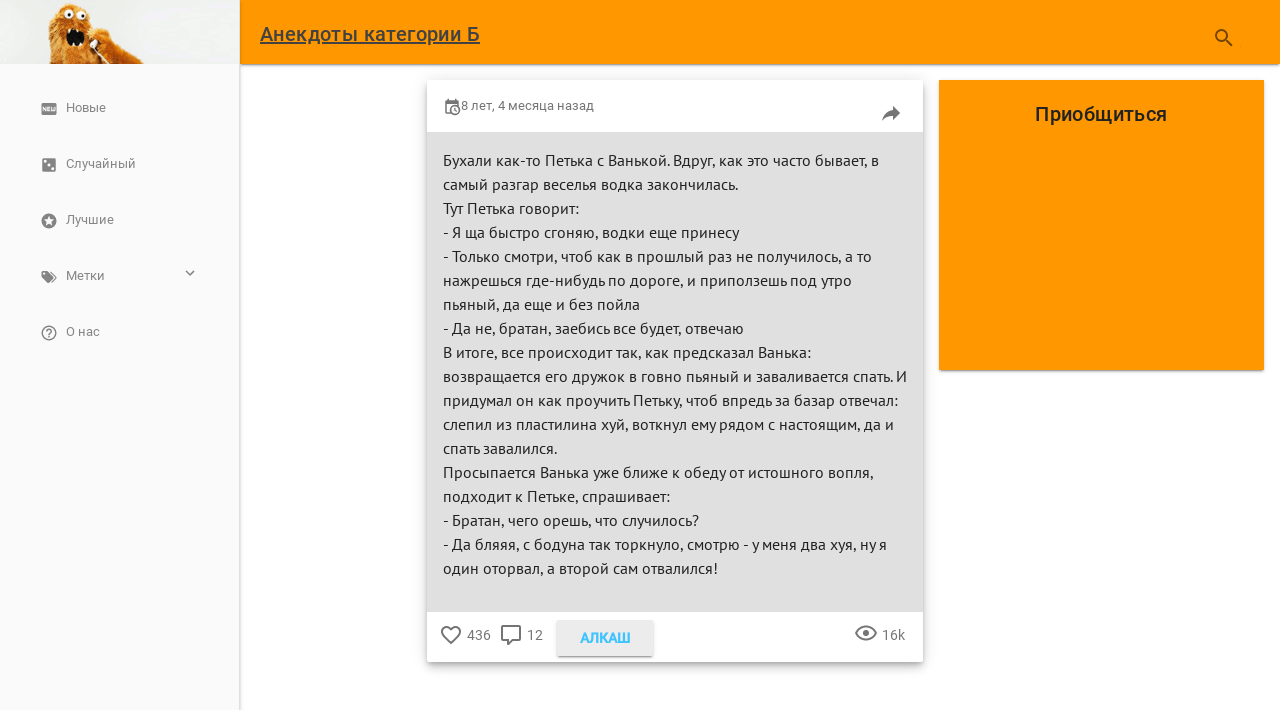

--- FILE ---
content_type: text/html; charset=utf-8
request_url: https://baneks.site/%D0%B1%D1%83%D1%85%D0%B0%D0%BB%D0%B8-%D0%BA%D0%B0%D0%BA-%D1%82%D0%BE-%D0%9F%D0%B5%D1%82%D1%8C%D0%BA%D0%B0-%D1%81-%D0%92%D0%B0%D0%BD%D1%8C%D0%BA%D0%BE%D0%B9-%D0%B2%D0%B4%D1%80%D1%83%D0%B3/
body_size: 11984
content:
<!DOCTYPE html><html prefix="og: http://ogp.me/ns# article: http://ogp.me/ns/article#"><head><meta charset="utf-8"/><title>Анекдоты категории Б | Анекдот про алкаша | Бухали как-то Петька с Ванькой.…</title><meta content="алкаш" name="keywords"/><meta content="Бухали как-то Петька с Ванькой. Вдруг, как это часто бывает, в самый разгар веселья водка закончилась. 
Тут Петька говорит:..." name="description"/><meta content="width=device-width, initial-scale=1" name="viewport"/><meta content="Бухали как-то Петька с Ванькой.…" property="og:title"/><meta content="article" property="og:type"/><meta content="https://baneks.site/%D0%B1%D1%83%D1%85%D0%B0%D0%BB%D0%B8-%D0%BA%D0%B0%D0%BA-%D1%82%D0%BE-%D0%9F%D0%B5%D1%82%D1%8C%D0%BA%D0%B0-%D1%81-%D0%92%D0%B0%D0%BD%D1%8C%D0%BA%D0%BE%D0%B9-%D0%B2%D0%B4%D1%80%D1%83%D0%B3/" property="og:url"/><meta content="https://baneks.site/static/img/logo.png" property="og:image"/><meta content="2017-08-30 21:20:34+03:00" property="article:published_time"/><meta content="алкаш" property="article:tag"/><link href="https://baneks.site/%D0%B1%D1%83%D1%85%D0%B0%D0%BB%D0%B8-%D0%BA%D0%B0%D0%BA-%D1%82%D0%BE-%D0%9F%D0%B5%D1%82%D1%8C%D0%BA%D0%B0-%D1%81-%D0%92%D0%B0%D0%BD%D1%8C%D0%BA%D0%BE%D0%B9-%D0%B2%D0%B4%D1%80%D1%83%D0%B3/" rel="canonical"/><link href="?p=2" id="next-link" rel="next"/><link href="https://baneks.site/%D0%B1%D1%83%D1%85%D0%B0%D0%BB%D0%B8-%D0%BA%D0%B0%D0%BA-%D1%82%D0%BE-%D0%9F%D0%B5%D1%82%D1%8C%D0%BA%D0%B0-%D1%81-%D0%92%D0%B0%D0%BD%D1%8C%D0%BA%D0%BE%D0%B9-%D0%B2%D0%B4%D1%80%D1%83%D0%B3/" hreflang="x-default" rel="alternate"/><link href="/humans.txt" rel="author" type="text/plain"/><link href="/static/img/favicon-32x32.png" rel="icon" sizes="32x32" type="image/png"/><link href="/static/img/android-chrome-192x192.png" rel="icon" sizes="192x192" type="image/png"/><link href="/static/img/favicon-16x16.png" rel="icon" sizes="16x16" type="image/png"/><link href="/manifest.json" rel="manifest"/><link href="/static/img/apple-touch-icon-60x60.png" rel="apple-touch-icon" sizes="60x60"/><link href="/static/img/apple-touch-icon-76x76.png" rel="apple-touch-icon" sizes="76x76"/><link href="/static/img/apple-touch-icon-120x120.png" rel="apple-touch-icon" sizes="120x120"/><link href="/static/img/apple-touch-icon-152x152.png" rel="apple-touch-icon" sizes="152x152"/><link href="/static/img/apple-touch-icon-180x180.png" rel="apple-touch-icon" sizes="180x180"/><link href="/static/CACHE/css/output.625398a27249.css" rel="stylesheet" type="text/css"/><script src="/static/CACHE/js/output.2258a3bcfef7.js"></script><noscript><link href="/static/CACHE/css/output.361d3b19cd05.css" rel="stylesheet" type="text/css"/></noscript><script async="" src="https://cdn.adfinity.pro/code/baneks.site/adfinity.js"></script></head><body><div class="mdl-layout mdl-js-layout mdl-layout--fixed-header mdl-layout--fixed-drawer"><header class="mdl-layout__header is-casting-shadow is-compact"><div class="mdl-layout__header-row"><div class="mdl-layout-title"><a class="mdl-color-text--grey-800 main-link" href="/random">Анекдоты категории Б</a></div><div class="mdl-layout-spacer"></div><div class="mdl-textfield mdl-js-textfield mdl-textfield--expandable mdl-textfield--floating-label mdl-textfield--align-right"><label class="search-icon mdl-button mdl-js-button mdl-button--icon" for="fixed-header-drawer-exp"><svg height="24px" viewbox="0 0 24 24" width="24px"><path class="icon" d="M9.5,3A6.5,6.5 0 0,1 16,9.5C16,11.11 15.41,12.59 14.44,13.73L14.71,14H15.5L20.5,19L19,20.5L14,15.5V14.71L13.73,14.44C12.59,15.41 11.11,16 9.5,16A6.5,6.5 0 0,1 3,9.5A6.5,6.5 0 0,1 9.5,3M9.5,5C7,5 5,7 5,9.5C5,12 7,14 9.5,14C12,14 14,12 14,9.5C14,7 12,5 9.5,5Z"></path></svg></label><div class="mdl-textfield__expandable-holder"><form action="/search/"><input class="mdl-textfield__input mdl-color-text--black" id="fixed-header-drawer-exp" name="q" type="text"/></form></div></div></div></header><div class="mdl-layout__drawer"><a href="/random"><img alt="logo" height="64" src="/static/img/logo.png" width="239"/></a><nav class="mdl-navigation left-block"><a class="mdl-navigation__link navfont navaux" href="/new/"><svg class="main-menu-icon" height="18px" viewbox="0 0 24 24" width="18px"><path class="icon" d="M20,4C21.11,4 22,4.89 22,6V18C22,19.11 21.11,20 20,20H4C2.89,20 2,19.11 2,18V6C2,4.89 2.89,4 4,4H20M8.5,15V9H7.25V12.5L4.75,9H3.5V15H4.75V11.5L7.3,15H8.5M13.5,10.26V9H9.5V15H13.5V13.75H11V12.64H13.5V11.38H11V10.26H13.5M20.5,14V9H19.25V13.5H18.13V10H16.88V13.5H15.75V9H14.5V14A1,1 0 0,0 15.5,15H19.5A1,1 0 0,0 20.5,14Z"></path></svg>Новые</a> <a class="mdl-navigation__link navfont navaux" href="/random"><svg class="main-menu-icon" height="18px" viewbox="0 0 24 24" width="18px"><path class="icon" d="M5,3H19A2,2 0 0,1 21,5V19A2,2 0 0,1 19,21H5A2,2 0 0,1 3,19V5A2,2 0 0,1 5,3M12,10A2,2 0 0,0 10,12A2,2 0 0,0 12,14A2,2 0 0,0 14,12A2,2 0 0,0 12,10M7,5A2,2 0 0,0 5,7A2,2 0 0,0 7,9A2,2 0 0,0 9,7A2,2 0 0,0 7,5M17,15A2,2 0 0,0 15,17A2,2 0 0,0 17,19A2,2 0 0,0 19,17A2,2 0 0,0 17,15Z"></path></svg>Случайный</a> <a class="mdl-navigation__link navfont navaux" href="/best/"><svg class="main-menu-icon" height="18px" viewbox="0 0 24 24" width="18px"><path class="icon" d="M16.23,18L12,15.45L7.77,18L8.89,13.19L5.16,9.96L10.08,9.54L12,5L13.92,9.53L18.84,9.95L15.11,13.18L16.23,18M12,2C6.47,2 2,6.5 2,12A10,10 0 0,0 12,22A10,10 0 0,0 22,12A10,10 0 0,0 12,2Z"></path></svg>Лучшие</a> <span class="collapsable-container"><a class="mdl-navigation__link navfont navaux collapse-link" href="#"><svg class="main-menu-icon" height="18px" viewbox="0 0 24 24" width="18px"><path class="icon" d="M5.5,9A1.5,1.5 0 0,0 7,7.5A1.5,1.5 0 0,0 5.5,6A1.5,1.5 0 0,0 4,7.5A1.5,1.5 0 0,0 5.5,9M17.41,11.58C17.77,11.94 18,12.44 18,13C18,13.55 17.78,14.05 17.41,14.41L12.41,19.41C12.05,19.77 11.55,20 11,20C10.45,20 9.95,19.78 9.58,19.41L2.59,12.42C2.22,12.05 2,11.55 2,11V6C2,4.89 2.89,4 4,4H9C9.55,4 10.05,4.22 10.41,4.58L17.41,11.58M13.54,5.71L14.54,4.71L21.41,11.58C21.78,11.94 22,12.45 22,13C22,13.55 21.78,14.05 21.42,14.41L16.04,19.79L15.04,18.79L20.75,13L13.54,5.71Z"></path></svg>Метки<svg class="collapse-indicator" height="18px" viewbox="0 0 24 24" width="18px"><path class="icon" d="M7.41,8.58L12,13.17L16.59,8.58L18,10L12,16L6,10L7.41,8.58Z"></path></svg></a> <a class="mdl-navigation__link navfont navaux collapsable-content" href="/tag/мужик/" style="display: none;">мужик</a> <a class="mdl-navigation__link navfont navaux collapsable-content" href="/tag/жена/" style="display: none;">жена</a> <a class="mdl-navigation__link navfont navaux collapsable-content" href="/tag/секс/" style="display: none;">секс</a> <a class="mdl-navigation__link navfont navaux collapsable-content" href="/tag/" style="display: none;">все...</a></span> <a class="mdl-navigation__link navfont navaux" href="/"><svg class="main-menu-icon" height="18px" viewbox="0 0 24 24" width="18px"><path class="icon" d="M11,18H13V16H11V18M12,2A10,10 0 0,0 2,12A10,10 0 0,0 12,22A10,10 0 0,0 22,12A10,10 0 0,0 12,2M12,20C7.59,20 4,16.41 4,12C4,7.59 7.59,4 12,4C16.41,4 20,7.59 20,12C20,16.41 16.41,20 12,20M12,6A4,4 0 0,0 8,10H10A2,2 0 0,1 12,8A2,2 0 0,1 14,10C14,12 11,11.75 11,15H13C13,12.75 16,12.5 16,10A4,4 0 0,0 12,6Z"></path></svg>О нас</a></nav></div><main class="main mdl-layout__content"><div class="main-wrapper mdl-grid"><div class="mdl-cell mdl-cell--2-col mdl-cell--hide-tablet mdl-cell--hide-phone"><div class="up-scroll" style="display: none;" title="Наверх"><div class="up-icon"><svg height="48px" viewbox="0 0 24 24" width="48px"><path class="icon" d="M12,22A10,10 0 0,0 22,12A10,10 0 0,0 12,2A10,10 0 0,0 2,12A10,10 0 0,0 12,22M12,20A8,8 0 0,1 4,12A8,8 0 0,1 12,4A8,8 0 0,1 20,12A8,8 0 0,1 12,20M17,14L12,9L7,14H17Z"></path></svg></div></div></div><div class="page-content mdl-cell mdl-cell--6-col"><div class="messages-container"></div><div class="joke mdl-shadow--6dp block mdl-card mdl-card--border" id="%D0%B1%D1%83%D1%85%D0%B0%D0%BB%D0%B8-%D0%BA%D0%B0%D0%BA-%D1%82%D0%BE-%D0%9F%D0%B5%D1%82%D1%8C%D0%BA%D0%B0-%D1%81-%D0%92%D0%B0%D0%BD%D1%8C%D0%BA%D0%BE%D0%B9-%D0%B2%D0%B4%D1%80%D1%83%D0%B3" itemscope="" itemtype="http://schema.org/CreativeWork"><meta content="Анекдот категории Б" itemprop="genre"/><meta content="18+" itemprop="typicalAgeRange"/><meta content="15121804189639052765" itemprop="identifier"/><div class="joke-title mdl-card__title mdl-card--expand"><div class="mdl-card__subtitle-text"><svg height="18px" viewbox="0 0 24 24" width="18px"><path class="icon" d="M15,13H16.5V15.82L18.94,17.23L18.19,18.53L15,16.69V13M19,8H5V19H9.67C9.24,18.09 9,17.07 9,16A7,7 0 0,1 16,9C17.07,9 18.09,9.24 19,9.67V8M5,21C3.89,21 3,20.1 3,19V5C3,3.89 3.89,3 5,3H6V1H8V3H16V1H18V3H19A2,2 0 0,1 21,5V11.1C22.24,12.36 23,14.09 23,16A7,7 0 0,1 16,23C14.09,23 12.36,22.24 11.1,21H5M16,11.15A4.85,4.85 0 0,0 11.15,16C11.15,18.68 13.32,20.85 16,20.85A4.85,4.85 0 0,0 20.85,16C20.85,13.32 18.68,11.15 16,11.15Z"></path></svg><a class="date" href="#15121804189639052765" id="date-15121804189639052765">8 лет, 4 месяца назад</a> <time class="mdl-tooltip mdl-tooltip--large" data-mdl-for="date-15121804189639052765" itemprop="datePublished">2017-08-30 21:20:34+03:00</time></div></div><div class="mdl-card__menu"><button class="mdl-button mdl-button--icon mdl-js-button mdl-js-ripple-effect" id="menu-repost-15121804189639052765"><svg height="24px" viewbox="0 0 24 24" width="24px"><path class="icon" d="M21,11L14,4V8C7,9 4,14 3,19C5.5,15.5 9,13.9 14,13.9V18L21,11Z"></path></svg></button><ul class="mdl-menu mdl-menu--bottom-right mdl-js-menu mdl-js-ripple-effect" for="menu-repost-15121804189639052765"><li><a class="mdl-navigation__link mdl-menu__item navfont navaux repost-link" href="https://vk.com/share.php?url=https%3A//baneks.site/%25D0%25B1%25D1%2583%25D1%2585%25D0%25B0%25D0%25BB%25D0%25B8-%25D0%25BA%25D0%25B0%25D0%25BA-%25D1%2582%25D0%25BE-%25D0%259F%25D0%25B5%25D1%2582%25D1%258C%25D0%25BA%25D0%25B0-%25D1%2581-%25D0%2592%25D0%25B0%25D0%25BD%25D1%258C%25D0%25BA%25D0%25BE%25D0%25B9-%25D0%25B2%25D0%25B4%25D1%2580%25D1%2583%25D0%25B3/" onclick="window.open(this.href, 'Поделиться Вконтакте', 'width=800,height=300,resizable=yes,toolbar=0,status=0'); return false"><svg height="18px" viewbox="0 0 24 24" width="18px"><path class="icon" d="M19.54,14.6C21.09,16.04 21.41,16.73 21.46,16.82C22.1,17.88 20.76,17.96 20.76,17.96L18.18,18C18.18,18 17.62,18.11 16.9,17.61C15.93,16.95 15,15.22 14.31,15.45C13.6,15.68 13.62,17.23 13.62,17.23C13.62,17.23 13.62,17.45 13.46,17.62C13.28,17.81 12.93,17.74 12.93,17.74H11.78C11.78,17.74 9.23,18 7,15.67C4.55,13.13 2.39,8.13 2.39,8.13C2.39,8.13 2.27,7.83 2.4,7.66C2.55,7.5 2.97,7.5 2.97,7.5H5.73C5.73,7.5 6,7.5 6.17,7.66C6.32,7.77 6.41,8 6.41,8C6.41,8 6.85,9.11 7.45,10.13C8.6,12.12 9.13,12.55 9.5,12.34C10.1,12.03 9.93,9.53 9.93,9.53C9.93,9.53 9.94,8.62 9.64,8.22C9.41,7.91 8.97,7.81 8.78,7.79C8.62,7.77 8.88,7.41 9.21,7.24C9.71,7 10.58,7 11.62,7C12.43,7 12.66,7.06 12.97,7.13C13.93,7.36 13.6,8.25 13.6,10.37C13.6,11.06 13.5,12 13.97,12.33C14.18,12.47 14.7,12.35 16,10.16C16.6,9.12 17.06,7.89 17.06,7.89C17.06,7.89 17.16,7.68 17.31,7.58C17.47,7.5 17.69,7.5 17.69,7.5H20.59C20.59,7.5 21.47,7.4 21.61,7.79C21.76,8.2 21.28,9.17 20.09,10.74C18.15,13.34 17.93,13.1 19.54,14.6Z"></path></svg> Поделиться</a></li><li><a class="mdl-navigation__link mdl-menu__item navfont navaux repost-link" href="https://www.facebook.com/sharer/sharer.php?u=https%3A//baneks.site/%25D0%25B1%25D1%2583%25D1%2585%25D0%25B0%25D0%25BB%25D0%25B8-%25D0%25BA%25D0%25B0%25D0%25BA-%25D1%2582%25D0%25BE-%25D0%259F%25D0%25B5%25D1%2582%25D1%258C%25D0%25BA%25D0%25B0-%25D1%2581-%25D0%2592%25D0%25B0%25D0%25BD%25D1%258C%25D0%25BA%25D0%25BE%25D0%25B9-%25D0%25B2%25D0%25B4%25D1%2580%25D1%2583%25D0%25B3/" onclick="window.open(this.href, 'Опубликовать на Facebook', 'width=800,height=300,resizable=yes,toolbar=0,status=0'); return false"><svg height="18px" viewbox="0 0 24 24" width="18px"><path class="icon" d="M17,2V2H17V6H15C14.31,6 14,6.81 14,7.5V10H14L17,10V14H14V22H10V14H7V10H10V6A4,4 0 0,1 14,2H17Z"></path></svg> Поделиться</a></li><li><a class="mdl-navigation__link mdl-menu__item navfont navaux repost-link" href="https://twitter.com/intent/tweet?text=%D0%91%D1%83%D1%85%D0%B0%D0%BB%D0%B8%20%D0%BA%D0%B0%D0%BA-%D1%82%D0%BE%20%D0%9F%D0%B5%D1%82%D1%8C%D0%BA%D0%B0%20%D1%81%20%D0%92%D0%B0%D0%BD%D1%8C%D0%BA%D0%BE%D0%B9.%E2%80%A6+via+%40banekdot+%23%D0%90%D0%9A%D0%91&amp;url=https://baneks.site/%D0%B1%D1%83%D1%85%D0%B0%D0%BB%D0%B8-%D0%BA%D0%B0%D0%BA-%D1%82%D0%BE-%D0%9F%D0%B5%D1%82%D1%8C%D0%BA%D0%B0-%D1%81-%D0%92%D0%B0%D0%BD%D1%8C%D0%BA%D0%BE%D0%B9-%D0%B2%D0%B4%D1%80%D1%83%D0%B3/" onclick="window.open(this.href, 'Поделиться в Твиттере', 'width=800,height=300,resizable=yes,toolbar=0,status=0'); return false"><svg height="18px" viewbox="0 0 24 24" width="18px"><path class="icon" d="M22.46,6C21.69,6.35 20.86,6.58 20,6.69C20.88,6.16 21.56,5.32 21.88,4.31C21.05,4.81 20.13,5.16 19.16,5.36C18.37,4.5 17.26,4 16,4C13.65,4 11.73,5.92 11.73,8.29C11.73,8.63 11.77,8.96 11.84,9.27C8.28,9.09 5.11,7.38 3,4.79C2.63,5.42 2.42,6.16 2.42,6.94C2.42,8.43 3.17,9.75 4.33,10.5C3.62,10.5 2.96,10.3 2.38,10C2.38,10 2.38,10 2.38,10.03C2.38,12.11 3.86,13.85 5.82,14.24C5.46,14.34 5.08,14.39 4.69,14.39C4.42,14.39 4.15,14.36 3.89,14.31C4.43,16 6,17.26 7.89,17.29C6.43,18.45 4.58,19.13 2.56,19.13C2.22,19.13 1.88,19.11 1.54,19.07C3.44,20.29 5.7,21 8.12,21C16,21 20.33,14.46 20.33,8.79C20.33,8.6 20.33,8.42 20.32,8.23C21.16,7.63 21.88,6.87 22.46,6Z"></path></svg> Твитнуть</a></li></ul></div><div class="block-content mdl-card__supporting-text mdl-color--grey-300 mdl-color-text--grey-900"><article><section itemprop="description"><p>Бухали как-то Петька с Ванькой. Вдруг, как это часто бывает, в самый разгар веселья водка закончилась. <br/>Тут Петька говорит: <br/>- Я ща быстро сгоняю, водки еще принесу<br/>- Только смотри, чтоб как в прошлый раз не получилось, а то нажрешься где-нибудь по дороге, и приползешь под утро пьяный, да еще и без пойла<br/>- Да не, братан, заебись все будет, отвечаю<br/>В итоге, все происходит так, как предсказал Ванька: возвращается его дружок в говно пьяный и заваливается спать. И придумал он как проучить Петьку, чтоб впредь за базар отвечал: слепил из пластилина хуй, воткнул ему рядом с настоящим, да и спать завалился.<br/>Просыпается Ванька уже ближе к обеду от истошного вопля, подходит к Петьке, спрашивает:<br/>- Братан, чего орешь, что случилось?<br/>- Да бляяя, с бодуна так торкнуло, смотрю - у меня два хуя, ну я один оторвал, а второй сам отвалился!</p></section></article></div><div class="mdl-card__actions card-bottom"><div class="likes-container"><button class="like-button mdl-button mdl-button--icon mdl-js-button mdl-js-ripple-effect" data-for="15121804189639052765" id="like-15121804189639052765"><svg class="unheart" height="24px" style="display:none;" viewbox="0 0 24 24" width="24px"><path class="icon" d="M12,21.35L10.55,20.03C5.4,15.36 2,12.27 2,8.5C2,5.41 4.42,3 7.5,3C9.24,3 10.91,3.81 12,5.08C13.09,3.81 14.76,3 16.5,3C19.58,3 22,5.41 22,8.5C22,12.27 18.6,15.36 13.45,20.03L12,21.35Z"></path></svg><svg class="heart" height="24px" style="" viewbox="0 0 24 24" width="24px"><path class="icon" d="M12.1,18.55L12,18.65L11.89,18.55C7.14,14.24 4,11.39 4,8.5C4,6.5 5.5,5 7.5,5C9.04,5 10.54,6 11.07,7.36H12.93C13.46,6 14.96,5 16.5,5C18.5,5 20,6.5 20,8.5C20,11.39 16.86,14.24 12.1,18.55M16.5,3C14.76,3 13.09,3.81 12,5.08C10.91,3.81 9.24,3 7.5,3C4.42,3 2,5.41 2,8.5C2,12.27 5.4,15.36 10.55,20.03L12,21.35L13.45,20.03C18.6,15.36 22,12.27 22,8.5C22,5.41 19.58,3 16.5,3Z"></path></svg>♥</button><label class="clickable like-statistic" for="like-15121804189639052765" itemprop="interactionStatistic" itemscope="" itemtype="http://schema.org/InteractionCounter"><meta content="http://schema.org/LikeAction" itemprop="interactionType"/><span class="navfont grayish likes" itemprop="userInteractionCount">436</span></label> <form action="https://baneks.site/%D0%B1%D1%83%D1%85%D0%B0%D0%BB%D0%B8-%D0%BA%D0%B0%D0%BA-%D1%82%D0%BE-%D0%9F%D0%B5%D1%82%D1%8C%D0%BA%D0%B0-%D1%81-%D0%92%D0%B0%D0%BD%D1%8C%D0%BA%D0%BE%D0%B9-%D0%B2%D0%B4%D1%80%D1%83%D0%B3/#comments" class="comment-form"><button class="mdl-button mdl-button--icon mdl-js-button mdl-js-ripple-effect" id="comments-15121804189639052765"><svg height="24px" viewbox="0 0 24 24" width="24px"><path class="icon" d="M9,22A1,1 0 0,1 8,21V18H4A2,2 0 0,1 2,16V4C2,2.89 2.9,2 4,2H20A2,2 0 0,1 22,4V16A2,2 0 0,1 20,18H13.9L10.2,21.71C10,21.9 9.75,22 9.5,22V22H9M10,16V19.08L13.08,16H20V4H4V16H10Z"></path></svg>комментариев</button></form><label class="clickable" for="comments-15121804189639052765"><span class="navfont grayish comments" itemprop="commentCount" itemscope="" itemtype="http://schema.org/Integer">12</span></label> </div><div class="actions-container"><div class="views-container"><form action="https://baneks.site/%D0%B1%D1%83%D1%85%D0%B0%D0%BB%D0%B8-%D0%BA%D0%B0%D0%BA-%D1%82%D0%BE-%D0%9F%D0%B5%D1%82%D1%8C%D0%BA%D0%B0-%D1%81-%D0%92%D0%B0%D0%BD%D1%8C%D0%BA%D0%BE%D0%B9-%D0%B2%D0%B4%D1%80%D1%83%D0%B3/#" class="views-form"><button class="mdl-button mdl-button--icon mdl-js-button mdl-js-ripple-effect" id="views-15121804189639052765"><svg height="24px" viewbox="0 2 24 24" width="24px"><path class="icon" d="M12,9A3,3 0 0,1 15,12A3,3 0 0,1 12,15A3,3 0 0,1 9,12A3,3 0 0,1 12,9M12,4.5C17,4.5 21.27,7.61 23,12C21.27,16.39 17,19.5 12,19.5C7,19.5 2.73,16.39 1,12C2.73,7.61 7,4.5 12,4.5M3.18,12C4.83,15.36 8.24,17.5 12,17.5C15.76,17.5 19.17,15.36 20.82,12C19.17,8.64 15.76,6.5 12,6.5C8.24,6.5 4.83,8.64 3.18,12Z"></path></svg>просмотр</button></form><label for="views-15121804189639052765" itemprop="interactionStatistic" itemscope="" itemtype="http://schema.org/InteractionCounter"><meta content="http://schema.org/ViewAction" itemprop="interactionType"/><meta content="16591" itemprop="userInteractionCount"/><span class="navfont grayish views">16k</span></label></div><div class="tags-container"><a class="tag-button mdl-button mdl-js-button mdl-button--raised mdl-js-ripple-effect" href="/tag/алкаш/"><b itemprop="keywords">алкаш</b></a></div></div></div></div><br/><h2 id="comments">Комментарии</h2><div class="remake mdl-shadow--3dp block mdl-card mdl-card--border" id="remake-14738993607966750461" itemscope="" itemtype="http://schema.org/CreativeWork"><meta content="Анекдот категории Б" itemprop="genre"/><meta content="18+" itemprop="typicalAgeRange"/><meta content="14738993607966750461" itemprop="identifier"/><div class="joke-title mdl-card__title mdl-card--expand"><div class="mdl-card__subtitle-text"><svg height="18px" viewbox="0 0 24 24" width="18px"><path class="icon" d="M15,13H16.5V15.82L18.94,17.23L18.19,18.53L15,16.69V13M19,8H5V19H9.67C9.24,18.09 9,17.07 9,16A7,7 0 0,1 16,9C17.07,9 18.09,9.24 19,9.67V8M5,21C3.89,21 3,20.1 3,19V5C3,3.89 3.89,3 5,3H6V1H8V3H16V1H18V3H19A2,2 0 0,1 21,5V11.1C22.24,12.36 23,14.09 23,16A7,7 0 0,1 16,23C14.09,23 12.36,22.24 11.1,21H5M16,11.15A4.85,4.85 0 0,0 11.15,16C11.15,18.68 13.32,20.85 16,20.85A4.85,4.85 0 0,0 20.85,16C20.85,13.32 18.68,11.15 16,11.15Z"></path></svg><a class="date" href="#remake-14738993607966750461" id="date-remake-14738993607966750461">8 лет, 4 месяца назад</a> <time class="mdl-tooltip mdl-tooltip--large" data-mdl-for="date-remake-14738993607966750461" itemprop="datePublished">2017-08-30 21:21:30+03:00</time></div></div><div class="mdl-card__menu"><button class="mdl-button mdl-button--icon mdl-js-button mdl-js-ripple-effect" id="menu-repost-remake-14738993607966750461"><svg height="24px" viewbox="0 0 24 24" width="24px"><path class="icon" d="M21,11L14,4V8C7,9 4,14 3,19C5.5,15.5 9,13.9 14,13.9V18L21,11Z"></path></svg></button><ul class="mdl-menu mdl-menu--bottom-right mdl-js-menu mdl-js-ripple-effect" for="menu-repost-remake-14738993607966750461"><li><a class="mdl-navigation__link mdl-menu__item navfont navaux repost-link" href="https://vk.com/share.php?url=https%3A//baneks.site/%25D0%25B1%25D1%2583%25D1%2585%25D0%25B0%25D0%25BB%25D0%25B8-%25D0%25BA%25D0%25B0%25D0%25BA-%25D1%2582%25D0%25BE-%25D0%259F%25D0%25B5%25D1%2582%25D1%258C%25D0%25BA%25D0%25B0-%25D1%2581-%25D0%2592%25D0%25B0%25D0%25BD%25D1%258C%25D0%25BA%25D0%25BE%25D0%25B9-%25D0%25B2%25D0%25B4%25D1%2580%25D1%2583%25D0%25B3/%3Fp%3D1%26s%3Ddate%23remake-14738993607966750461" onclick="window.open(this.href, 'Поделиться Вконтакте', 'width=800,height=300,resizable=yes,toolbar=0,status=0'); return false"><svg height="18px" viewbox="0 0 24 24" width="18px"><path class="icon" d="M19.54,14.6C21.09,16.04 21.41,16.73 21.46,16.82C22.1,17.88 20.76,17.96 20.76,17.96L18.18,18C18.18,18 17.62,18.11 16.9,17.61C15.93,16.95 15,15.22 14.31,15.45C13.6,15.68 13.62,17.23 13.62,17.23C13.62,17.23 13.62,17.45 13.46,17.62C13.28,17.81 12.93,17.74 12.93,17.74H11.78C11.78,17.74 9.23,18 7,15.67C4.55,13.13 2.39,8.13 2.39,8.13C2.39,8.13 2.27,7.83 2.4,7.66C2.55,7.5 2.97,7.5 2.97,7.5H5.73C5.73,7.5 6,7.5 6.17,7.66C6.32,7.77 6.41,8 6.41,8C6.41,8 6.85,9.11 7.45,10.13C8.6,12.12 9.13,12.55 9.5,12.34C10.1,12.03 9.93,9.53 9.93,9.53C9.93,9.53 9.94,8.62 9.64,8.22C9.41,7.91 8.97,7.81 8.78,7.79C8.62,7.77 8.88,7.41 9.21,7.24C9.71,7 10.58,7 11.62,7C12.43,7 12.66,7.06 12.97,7.13C13.93,7.36 13.6,8.25 13.6,10.37C13.6,11.06 13.5,12 13.97,12.33C14.18,12.47 14.7,12.35 16,10.16C16.6,9.12 17.06,7.89 17.06,7.89C17.06,7.89 17.16,7.68 17.31,7.58C17.47,7.5 17.69,7.5 17.69,7.5H20.59C20.59,7.5 21.47,7.4 21.61,7.79C21.76,8.2 21.28,9.17 20.09,10.74C18.15,13.34 17.93,13.1 19.54,14.6Z"></path></svg> Поделиться</a></li><li><a class="mdl-navigation__link mdl-menu__item navfont navaux repost-link" href="https://www.facebook.com/sharer/sharer.php?u=https%3A//baneks.site/%25D0%25B1%25D1%2583%25D1%2585%25D0%25B0%25D0%25BB%25D0%25B8-%25D0%25BA%25D0%25B0%25D0%25BA-%25D1%2582%25D0%25BE-%25D0%259F%25D0%25B5%25D1%2582%25D1%258C%25D0%25BA%25D0%25B0-%25D1%2581-%25D0%2592%25D0%25B0%25D0%25BD%25D1%258C%25D0%25BA%25D0%25BE%25D0%25B9-%25D0%25B2%25D0%25B4%25D1%2580%25D1%2583%25D0%25B3/%3Fp%3D1%26s%3Ddate%23remake-14738993607966750461" onclick="window.open(this.href, 'Опубликовать на Facebook', 'width=800,height=300,resizable=yes,toolbar=0,status=0'); return false"><svg height="18px" viewbox="0 0 24 24" width="18px"><path class="icon" d="M17,2V2H17V6H15C14.31,6 14,6.81 14,7.5V10H14L17,10V14H14V22H10V14H7V10H10V6A4,4 0 0,1 14,2H17Z"></path></svg> Поделиться</a></li><li><a class="mdl-navigation__link mdl-menu__item navfont navaux repost-link" href="https://twitter.com/intent/tweet?text=%E2%80%A6%D1%83%20%D0%BC%D0%B5%D0%BD%D1%8F%20%D0%B4%D0%B2%D0%B0%20%D1%85%D1%83%D1%8F%20%D0%B2%D0%B8%D0%B4%D0%BD%D0%BE%21+via+%40banekdot+%23%D0%90%D0%9A%D0%91&amp;url=https://baneks.site/%D0%B1%D1%83%D1%85%D0%B0%D0%BB%D0%B8-%D0%BA%D0%B0%D0%BA-%D1%82%D0%BE-%D0%9F%D0%B5%D1%82%D1%8C%D0%BA%D0%B0-%D1%81-%D0%92%D0%B0%D0%BD%D1%8C%D0%BA%D0%BE%D0%B9-%D0%B2%D0%B4%D1%80%D1%83%D0%B3/%3Fp%3D1%26s%3Ddate%23remake-14738993607966750461" onclick="window.open(this.href, 'Поделиться в Твиттере', 'width=800,height=300,resizable=yes,toolbar=0,status=0'); return false"><svg height="18px" viewbox="0 0 24 24" width="18px"><path class="icon" d="M22.46,6C21.69,6.35 20.86,6.58 20,6.69C20.88,6.16 21.56,5.32 21.88,4.31C21.05,4.81 20.13,5.16 19.16,5.36C18.37,4.5 17.26,4 16,4C13.65,4 11.73,5.92 11.73,8.29C11.73,8.63 11.77,8.96 11.84,9.27C8.28,9.09 5.11,7.38 3,4.79C2.63,5.42 2.42,6.16 2.42,6.94C2.42,8.43 3.17,9.75 4.33,10.5C3.62,10.5 2.96,10.3 2.38,10C2.38,10 2.38,10 2.38,10.03C2.38,12.11 3.86,13.85 5.82,14.24C5.46,14.34 5.08,14.39 4.69,14.39C4.42,14.39 4.15,14.36 3.89,14.31C4.43,16 6,17.26 7.89,17.29C6.43,18.45 4.58,19.13 2.56,19.13C2.22,19.13 1.88,19.11 1.54,19.07C3.44,20.29 5.7,21 8.12,21C16,21 20.33,14.46 20.33,8.79C20.33,8.6 20.33,8.42 20.32,8.23C21.16,7.63 21.88,6.87 22.46,6Z"></path></svg> Твитнуть</a></li></ul></div><div class="block-content mdl-card__supporting-text mdl-color--grey-300 mdl-color-text--grey-900"><article><section itemprop="description"><p>Бухали как-то Петька с Ванькой. Вдруг, как это часто бывает, в самый разгар веселья водка закончилась. <br/>Тут Петька говорит: <br/>- Я ща быстро сгоняю, водки еще принесу <br/>- Только смотри, чтоб как в прошлый раз не получилось, а то нажрешься где-нибудь по дороге, и приползешь под утро пьяный, да еще и без пойла <br/>- Да не, братан, заебись все будет, отвечаю <br/>В итоге, все происходит так, как предсказал Ванька: возвращается его дружок в говно пьяный и заваливается спать. И придумал он как проучить Петьку, чтоб впредь за базар отвечал: слепил из пластилина хуй, воткнул ему рядом с настоящим, да и спать завалился. <br/>Просыпается Ванька уже ближе к обеду от истошного вопля, подходит к Петьке, спрашивает: <br/>- Братан, чего орешь, что случилось? <br/>- Да бляяя, с бодуна так торкнуло, смотрю - у меня два хуя видно!</p></section></article></div><div class="mdl-card__actions card-bottom"><div class="likes-container"><button class="like-button mdl-button mdl-button--icon mdl-js-button mdl-js-ripple-effect" data-for="remake-14738993607966750461" id="like-remake-14738993607966750461"><svg class="unheart" height="24px" style="display:none;" viewbox="0 0 24 24" width="24px"><path class="icon" d="M12,21.35L10.55,20.03C5.4,15.36 2,12.27 2,8.5C2,5.41 4.42,3 7.5,3C9.24,3 10.91,3.81 12,5.08C13.09,3.81 14.76,3 16.5,3C19.58,3 22,5.41 22,8.5C22,12.27 18.6,15.36 13.45,20.03L12,21.35Z"></path></svg><svg class="heart" height="24px" style="" viewbox="0 0 24 24" width="24px"><path class="icon" d="M12.1,18.55L12,18.65L11.89,18.55C7.14,14.24 4,11.39 4,8.5C4,6.5 5.5,5 7.5,5C9.04,5 10.54,6 11.07,7.36H12.93C13.46,6 14.96,5 16.5,5C18.5,5 20,6.5 20,8.5C20,11.39 16.86,14.24 12.1,18.55M16.5,3C14.76,3 13.09,3.81 12,5.08C10.91,3.81 9.24,3 7.5,3C4.42,3 2,5.41 2,8.5C2,12.27 5.4,15.36 10.55,20.03L12,21.35L13.45,20.03C18.6,15.36 22,12.27 22,8.5C22,5.41 19.58,3 16.5,3Z"></path></svg>♥</button><label class="clickable like-statistic" for="like-remake-14738993607966750461" itemprop="interactionStatistic" itemscope="" itemtype="http://schema.org/InteractionCounter"><meta content="http://schema.org/LikeAction" itemprop="interactionType"/><span class="navfont grayish likes" itemprop="userInteractionCount">44</span></label> </div><div class="actions-container"></div></div></div><br/><div class="remake mdl-shadow--3dp block mdl-card mdl-card--border" id="remake-11938496610167120965" itemscope="" itemtype="http://schema.org/CreativeWork"><meta content="Анекдот категории Б" itemprop="genre"/><meta content="18+" itemprop="typicalAgeRange"/><meta content="11938496610167120965" itemprop="identifier"/><div class="joke-title mdl-card__title mdl-card--expand"><div class="mdl-card__subtitle-text"><svg height="18px" viewbox="0 0 24 24" width="18px"><path class="icon" d="M15,13H16.5V15.82L18.94,17.23L18.19,18.53L15,16.69V13M19,8H5V19H9.67C9.24,18.09 9,17.07 9,16A7,7 0 0,1 16,9C17.07,9 18.09,9.24 19,9.67V8M5,21C3.89,21 3,20.1 3,19V5C3,3.89 3.89,3 5,3H6V1H8V3H16V1H18V3H19A2,2 0 0,1 21,5V11.1C22.24,12.36 23,14.09 23,16A7,7 0 0,1 16,23C14.09,23 12.36,22.24 11.1,21H5M16,11.15A4.85,4.85 0 0,0 11.15,16C11.15,18.68 13.32,20.85 16,20.85A4.85,4.85 0 0,0 20.85,16C20.85,13.32 18.68,11.15 16,11.15Z"></path></svg><a class="date" href="#remake-11938496610167120965" id="date-remake-11938496610167120965">8 лет, 4 месяца назад</a> <time class="mdl-tooltip mdl-tooltip--large" data-mdl-for="date-remake-11938496610167120965" itemprop="datePublished">2017-08-30 21:22:19+03:00</time></div></div><div class="mdl-card__menu"><button class="mdl-button mdl-button--icon mdl-js-button mdl-js-ripple-effect" id="menu-repost-remake-11938496610167120965"><svg height="24px" viewbox="0 0 24 24" width="24px"><path class="icon" d="M21,11L14,4V8C7,9 4,14 3,19C5.5,15.5 9,13.9 14,13.9V18L21,11Z"></path></svg></button><ul class="mdl-menu mdl-menu--bottom-right mdl-js-menu mdl-js-ripple-effect" for="menu-repost-remake-11938496610167120965"><li><a class="mdl-navigation__link mdl-menu__item navfont navaux repost-link" href="https://vk.com/share.php?url=https%3A//baneks.site/%25D0%25B1%25D1%2583%25D1%2585%25D0%25B0%25D0%25BB%25D0%25B8-%25D0%25BA%25D0%25B0%25D0%25BA-%25D1%2582%25D0%25BE-%25D0%259F%25D0%25B5%25D1%2582%25D1%258C%25D0%25BA%25D0%25B0-%25D1%2581-%25D0%2592%25D0%25B0%25D0%25BD%25D1%258C%25D0%25BA%25D0%25BE%25D0%25B9-%25D0%25B2%25D0%25B4%25D1%2580%25D1%2583%25D0%25B3/%3Fp%3D1%26s%3Ddate%23remake-11938496610167120965" onclick="window.open(this.href, 'Поделиться Вконтакте', 'width=800,height=300,resizable=yes,toolbar=0,status=0'); return false"><svg height="18px" viewbox="0 0 24 24" width="18px"><path class="icon" d="M19.54,14.6C21.09,16.04 21.41,16.73 21.46,16.82C22.1,17.88 20.76,17.96 20.76,17.96L18.18,18C18.18,18 17.62,18.11 16.9,17.61C15.93,16.95 15,15.22 14.31,15.45C13.6,15.68 13.62,17.23 13.62,17.23C13.62,17.23 13.62,17.45 13.46,17.62C13.28,17.81 12.93,17.74 12.93,17.74H11.78C11.78,17.74 9.23,18 7,15.67C4.55,13.13 2.39,8.13 2.39,8.13C2.39,8.13 2.27,7.83 2.4,7.66C2.55,7.5 2.97,7.5 2.97,7.5H5.73C5.73,7.5 6,7.5 6.17,7.66C6.32,7.77 6.41,8 6.41,8C6.41,8 6.85,9.11 7.45,10.13C8.6,12.12 9.13,12.55 9.5,12.34C10.1,12.03 9.93,9.53 9.93,9.53C9.93,9.53 9.94,8.62 9.64,8.22C9.41,7.91 8.97,7.81 8.78,7.79C8.62,7.77 8.88,7.41 9.21,7.24C9.71,7 10.58,7 11.62,7C12.43,7 12.66,7.06 12.97,7.13C13.93,7.36 13.6,8.25 13.6,10.37C13.6,11.06 13.5,12 13.97,12.33C14.18,12.47 14.7,12.35 16,10.16C16.6,9.12 17.06,7.89 17.06,7.89C17.06,7.89 17.16,7.68 17.31,7.58C17.47,7.5 17.69,7.5 17.69,7.5H20.59C20.59,7.5 21.47,7.4 21.61,7.79C21.76,8.2 21.28,9.17 20.09,10.74C18.15,13.34 17.93,13.1 19.54,14.6Z"></path></svg> Поделиться</a></li><li><a class="mdl-navigation__link mdl-menu__item navfont navaux repost-link" href="https://www.facebook.com/sharer/sharer.php?u=https%3A//baneks.site/%25D0%25B1%25D1%2583%25D1%2585%25D0%25B0%25D0%25BB%25D0%25B8-%25D0%25BA%25D0%25B0%25D0%25BA-%25D1%2582%25D0%25BE-%25D0%259F%25D0%25B5%25D1%2582%25D1%258C%25D0%25BA%25D0%25B0-%25D1%2581-%25D0%2592%25D0%25B0%25D0%25BD%25D1%258C%25D0%25BA%25D0%25BE%25D0%25B9-%25D0%25B2%25D0%25B4%25D1%2580%25D1%2583%25D0%25B3/%3Fp%3D1%26s%3Ddate%23remake-11938496610167120965" onclick="window.open(this.href, 'Опубликовать на Facebook', 'width=800,height=300,resizable=yes,toolbar=0,status=0'); return false"><svg height="18px" viewbox="0 0 24 24" width="18px"><path class="icon" d="M17,2V2H17V6H15C14.31,6 14,6.81 14,7.5V10H14L17,10V14H14V22H10V14H7V10H10V6A4,4 0 0,1 14,2H17Z"></path></svg> Поделиться</a></li><li><a class="mdl-navigation__link mdl-menu__item navfont navaux repost-link" href="https://twitter.com/intent/tweet?text=%E2%80%A6%D0%BD%D0%BE%20%D0%B2%D0%BC%D0%B5%D1%81%D1%82%D0%B5%20%D0%BF%D0%BE%D0%BA%D0%B0%20%D0%BD%D0%B5%20%D0%B6%D0%B8%D0%B2%D1%83%D1%82.+via+%40banekdot+%23%D0%90%D0%9A%D0%91&amp;url=https://baneks.site/%D0%B1%D1%83%D1%85%D0%B0%D0%BB%D0%B8-%D0%BA%D0%B0%D0%BA-%D1%82%D0%BE-%D0%9F%D0%B5%D1%82%D1%8C%D0%BA%D0%B0-%D1%81-%D0%92%D0%B0%D0%BD%D1%8C%D0%BA%D0%BE%D0%B9-%D0%B2%D0%B4%D1%80%D1%83%D0%B3/%3Fp%3D1%26s%3Ddate%23remake-11938496610167120965" onclick="window.open(this.href, 'Поделиться в Твиттере', 'width=800,height=300,resizable=yes,toolbar=0,status=0'); return false"><svg height="18px" viewbox="0 0 24 24" width="18px"><path class="icon" d="M22.46,6C21.69,6.35 20.86,6.58 20,6.69C20.88,6.16 21.56,5.32 21.88,4.31C21.05,4.81 20.13,5.16 19.16,5.36C18.37,4.5 17.26,4 16,4C13.65,4 11.73,5.92 11.73,8.29C11.73,8.63 11.77,8.96 11.84,9.27C8.28,9.09 5.11,7.38 3,4.79C2.63,5.42 2.42,6.16 2.42,6.94C2.42,8.43 3.17,9.75 4.33,10.5C3.62,10.5 2.96,10.3 2.38,10C2.38,10 2.38,10 2.38,10.03C2.38,12.11 3.86,13.85 5.82,14.24C5.46,14.34 5.08,14.39 4.69,14.39C4.42,14.39 4.15,14.36 3.89,14.31C4.43,16 6,17.26 7.89,17.29C6.43,18.45 4.58,19.13 2.56,19.13C2.22,19.13 1.88,19.11 1.54,19.07C3.44,20.29 5.7,21 8.12,21C16,21 20.33,14.46 20.33,8.79C20.33,8.6 20.33,8.42 20.32,8.23C21.16,7.63 21.88,6.87 22.46,6Z"></path></svg> Твитнуть</a></li></ul></div><div class="block-content mdl-card__supporting-text mdl-color--grey-300 mdl-color-text--grey-900"><article><section itemprop="description"><p>Бухают Петька с Ванькой, но вместе пока не живут.</p></section></article></div><div class="mdl-card__actions card-bottom"><div class="likes-container"><button class="like-button mdl-button mdl-button--icon mdl-js-button mdl-js-ripple-effect" data-for="remake-11938496610167120965" id="like-remake-11938496610167120965"><svg class="unheart" height="24px" style="display:none;" viewbox="0 0 24 24" width="24px"><path class="icon" d="M12,21.35L10.55,20.03C5.4,15.36 2,12.27 2,8.5C2,5.41 4.42,3 7.5,3C9.24,3 10.91,3.81 12,5.08C13.09,3.81 14.76,3 16.5,3C19.58,3 22,5.41 22,8.5C22,12.27 18.6,15.36 13.45,20.03L12,21.35Z"></path></svg><svg class="heart" height="24px" style="" viewbox="0 0 24 24" width="24px"><path class="icon" d="M12.1,18.55L12,18.65L11.89,18.55C7.14,14.24 4,11.39 4,8.5C4,6.5 5.5,5 7.5,5C9.04,5 10.54,6 11.07,7.36H12.93C13.46,6 14.96,5 16.5,5C18.5,5 20,6.5 20,8.5C20,11.39 16.86,14.24 12.1,18.55M16.5,3C14.76,3 13.09,3.81 12,5.08C10.91,3.81 9.24,3 7.5,3C4.42,3 2,5.41 2,8.5C2,12.27 5.4,15.36 10.55,20.03L12,21.35L13.45,20.03C18.6,15.36 22,12.27 22,8.5C22,5.41 19.58,3 16.5,3Z"></path></svg>♥</button><label class="clickable like-statistic" for="like-remake-11938496610167120965" itemprop="interactionStatistic" itemscope="" itemtype="http://schema.org/InteractionCounter"><meta content="http://schema.org/LikeAction" itemprop="interactionType"/><span class="navfont grayish likes" itemprop="userInteractionCount">5</span></label> </div><div class="actions-container"></div></div></div><br/><div class="remake mdl-shadow--3dp block mdl-card mdl-card--border" id="remake-16031038298379551710" itemscope="" itemtype="http://schema.org/CreativeWork"><meta content="Анекдот категории Б" itemprop="genre"/><meta content="18+" itemprop="typicalAgeRange"/><meta content="16031038298379551710" itemprop="identifier"/><div class="joke-title mdl-card__title mdl-card--expand"><div class="mdl-card__subtitle-text"><svg height="18px" viewbox="0 0 24 24" width="18px"><path class="icon" d="M15,13H16.5V15.82L18.94,17.23L18.19,18.53L15,16.69V13M19,8H5V19H9.67C9.24,18.09 9,17.07 9,16A7,7 0 0,1 16,9C17.07,9 18.09,9.24 19,9.67V8M5,21C3.89,21 3,20.1 3,19V5C3,3.89 3.89,3 5,3H6V1H8V3H16V1H18V3H19A2,2 0 0,1 21,5V11.1C22.24,12.36 23,14.09 23,16A7,7 0 0,1 16,23C14.09,23 12.36,22.24 11.1,21H5M16,11.15A4.85,4.85 0 0,0 11.15,16C11.15,18.68 13.32,20.85 16,20.85A4.85,4.85 0 0,0 20.85,16C20.85,13.32 18.68,11.15 16,11.15Z"></path></svg><a class="date" href="#remake-16031038298379551710" id="date-remake-16031038298379551710">8 лет, 4 месяца назад</a> <time class="mdl-tooltip mdl-tooltip--large" data-mdl-for="date-remake-16031038298379551710" itemprop="datePublished">2017-08-30 21:22:52+03:00</time></div></div><div class="mdl-card__menu"><button class="mdl-button mdl-button--icon mdl-js-button mdl-js-ripple-effect" id="menu-repost-remake-16031038298379551710"><svg height="24px" viewbox="0 0 24 24" width="24px"><path class="icon" d="M21,11L14,4V8C7,9 4,14 3,19C5.5,15.5 9,13.9 14,13.9V18L21,11Z"></path></svg></button><ul class="mdl-menu mdl-menu--bottom-right mdl-js-menu mdl-js-ripple-effect" for="menu-repost-remake-16031038298379551710"><li><a class="mdl-navigation__link mdl-menu__item navfont navaux repost-link" href="https://vk.com/share.php?url=https%3A//baneks.site/%25D0%25B1%25D1%2583%25D1%2585%25D0%25B0%25D0%25BB%25D0%25B8-%25D0%25BA%25D0%25B0%25D0%25BA-%25D1%2582%25D0%25BE-%25D0%259F%25D0%25B5%25D1%2582%25D1%258C%25D0%25BA%25D0%25B0-%25D1%2581-%25D0%2592%25D0%25B0%25D0%25BD%25D1%258C%25D0%25BA%25D0%25BE%25D0%25B9-%25D0%25B2%25D0%25B4%25D1%2580%25D1%2583%25D0%25B3/%3Fp%3D1%26s%3Ddate%23remake-16031038298379551710" onclick="window.open(this.href, 'Поделиться Вконтакте', 'width=800,height=300,resizable=yes,toolbar=0,status=0'); return false"><svg height="18px" viewbox="0 0 24 24" width="18px"><path class="icon" d="M19.54,14.6C21.09,16.04 21.41,16.73 21.46,16.82C22.1,17.88 20.76,17.96 20.76,17.96L18.18,18C18.18,18 17.62,18.11 16.9,17.61C15.93,16.95 15,15.22 14.31,15.45C13.6,15.68 13.62,17.23 13.62,17.23C13.62,17.23 13.62,17.45 13.46,17.62C13.28,17.81 12.93,17.74 12.93,17.74H11.78C11.78,17.74 9.23,18 7,15.67C4.55,13.13 2.39,8.13 2.39,8.13C2.39,8.13 2.27,7.83 2.4,7.66C2.55,7.5 2.97,7.5 2.97,7.5H5.73C5.73,7.5 6,7.5 6.17,7.66C6.32,7.77 6.41,8 6.41,8C6.41,8 6.85,9.11 7.45,10.13C8.6,12.12 9.13,12.55 9.5,12.34C10.1,12.03 9.93,9.53 9.93,9.53C9.93,9.53 9.94,8.62 9.64,8.22C9.41,7.91 8.97,7.81 8.78,7.79C8.62,7.77 8.88,7.41 9.21,7.24C9.71,7 10.58,7 11.62,7C12.43,7 12.66,7.06 12.97,7.13C13.93,7.36 13.6,8.25 13.6,10.37C13.6,11.06 13.5,12 13.97,12.33C14.18,12.47 14.7,12.35 16,10.16C16.6,9.12 17.06,7.89 17.06,7.89C17.06,7.89 17.16,7.68 17.31,7.58C17.47,7.5 17.69,7.5 17.69,7.5H20.59C20.59,7.5 21.47,7.4 21.61,7.79C21.76,8.2 21.28,9.17 20.09,10.74C18.15,13.34 17.93,13.1 19.54,14.6Z"></path></svg> Поделиться</a></li><li><a class="mdl-navigation__link mdl-menu__item navfont navaux repost-link" href="https://www.facebook.com/sharer/sharer.php?u=https%3A//baneks.site/%25D0%25B1%25D1%2583%25D1%2585%25D0%25B0%25D0%25BB%25D0%25B8-%25D0%25BA%25D0%25B0%25D0%25BA-%25D1%2582%25D0%25BE-%25D0%259F%25D0%25B5%25D1%2582%25D1%258C%25D0%25BA%25D0%25B0-%25D1%2581-%25D0%2592%25D0%25B0%25D0%25BD%25D1%258C%25D0%25BA%25D0%25BE%25D0%25B9-%25D0%25B2%25D0%25B4%25D1%2580%25D1%2583%25D0%25B3/%3Fp%3D1%26s%3Ddate%23remake-16031038298379551710" onclick="window.open(this.href, 'Опубликовать на Facebook', 'width=800,height=300,resizable=yes,toolbar=0,status=0'); return false"><svg height="18px" viewbox="0 0 24 24" width="18px"><path class="icon" d="M17,2V2H17V6H15C14.31,6 14,6.81 14,7.5V10H14L17,10V14H14V22H10V14H7V10H10V6A4,4 0 0,1 14,2H17Z"></path></svg> Поделиться</a></li><li><a class="mdl-navigation__link mdl-menu__item navfont navaux repost-link" href="https://twitter.com/intent/tweet?text=%E2%80%A6%D0%9F%D0%B5%D1%82%D1%8C%D0%BA%D0%B0%20%D1%81%20%D0%92%D0%B0%D0%BD%D1%8C%D0%BA%D0%BE%D0%B9%2C%20%D0%BE%D1%81%D0%BE%D0%B1%D0%B5%D0%BD%D0%BD%D0%BE%20%D0%9F%D0%B5%D1%82%D1%8C%D0%BA%D0%B0.+via+%40banekdot+%23%D0%90%D0%9A%D0%91&amp;url=https://baneks.site/%D0%B1%D1%83%D1%85%D0%B0%D0%BB%D0%B8-%D0%BA%D0%B0%D0%BA-%D1%82%D0%BE-%D0%9F%D0%B5%D1%82%D1%8C%D0%BA%D0%B0-%D1%81-%D0%92%D0%B0%D0%BD%D1%8C%D0%BA%D0%BE%D0%B9-%D0%B2%D0%B4%D1%80%D1%83%D0%B3/%3Fp%3D1%26s%3Ddate%23remake-16031038298379551710" onclick="window.open(this.href, 'Поделиться в Твиттере', 'width=800,height=300,resizable=yes,toolbar=0,status=0'); return false"><svg height="18px" viewbox="0 0 24 24" width="18px"><path class="icon" d="M22.46,6C21.69,6.35 20.86,6.58 20,6.69C20.88,6.16 21.56,5.32 21.88,4.31C21.05,4.81 20.13,5.16 19.16,5.36C18.37,4.5 17.26,4 16,4C13.65,4 11.73,5.92 11.73,8.29C11.73,8.63 11.77,8.96 11.84,9.27C8.28,9.09 5.11,7.38 3,4.79C2.63,5.42 2.42,6.16 2.42,6.94C2.42,8.43 3.17,9.75 4.33,10.5C3.62,10.5 2.96,10.3 2.38,10C2.38,10 2.38,10 2.38,10.03C2.38,12.11 3.86,13.85 5.82,14.24C5.46,14.34 5.08,14.39 4.69,14.39C4.42,14.39 4.15,14.36 3.89,14.31C4.43,16 6,17.26 7.89,17.29C6.43,18.45 4.58,19.13 2.56,19.13C2.22,19.13 1.88,19.11 1.54,19.07C3.44,20.29 5.7,21 8.12,21C16,21 20.33,14.46 20.33,8.79C20.33,8.6 20.33,8.42 20.32,8.23C21.16,7.63 21.88,6.87 22.46,6Z"></path></svg> Твитнуть</a></li></ul></div><div class="block-content mdl-card__supporting-text mdl-color--grey-300 mdl-color-text--grey-900"><article><section itemprop="description"><p>Бухали как-то Петька с Ванькой, особенно Петька.</p></section></article></div><div class="mdl-card__actions card-bottom"><div class="likes-container"><button class="like-button mdl-button mdl-button--icon mdl-js-button mdl-js-ripple-effect" data-for="remake-16031038298379551710" id="like-remake-16031038298379551710"><svg class="unheart" height="24px" style="display:none;" viewbox="0 0 24 24" width="24px"><path class="icon" d="M12,21.35L10.55,20.03C5.4,15.36 2,12.27 2,8.5C2,5.41 4.42,3 7.5,3C9.24,3 10.91,3.81 12,5.08C13.09,3.81 14.76,3 16.5,3C19.58,3 22,5.41 22,8.5C22,12.27 18.6,15.36 13.45,20.03L12,21.35Z"></path></svg><svg class="heart" height="24px" style="" viewbox="0 0 24 24" width="24px"><path class="icon" d="M12.1,18.55L12,18.65L11.89,18.55C7.14,14.24 4,11.39 4,8.5C4,6.5 5.5,5 7.5,5C9.04,5 10.54,6 11.07,7.36H12.93C13.46,6 14.96,5 16.5,5C18.5,5 20,6.5 20,8.5C20,11.39 16.86,14.24 12.1,18.55M16.5,3C14.76,3 13.09,3.81 12,5.08C10.91,3.81 9.24,3 7.5,3C4.42,3 2,5.41 2,8.5C2,12.27 5.4,15.36 10.55,20.03L12,21.35L13.45,20.03C18.6,15.36 22,12.27 22,8.5C22,5.41 19.58,3 16.5,3Z"></path></svg>♥</button><label class="clickable like-statistic" for="like-remake-16031038298379551710" itemprop="interactionStatistic" itemscope="" itemtype="http://schema.org/InteractionCounter"><meta content="http://schema.org/LikeAction" itemprop="interactionType"/><span class="navfont grayish likes" itemprop="userInteractionCount">16</span></label> </div><div class="actions-container"></div></div></div><br/><div class="remake mdl-shadow--3dp block mdl-card mdl-card--border" id="remake-9344715839640628643" itemscope="" itemtype="http://schema.org/CreativeWork"><meta content="Анекдот категории Б" itemprop="genre"/><meta content="18+" itemprop="typicalAgeRange"/><meta content="9344715839640628643" itemprop="identifier"/><div class="joke-title mdl-card__title mdl-card--expand"><div class="mdl-card__subtitle-text"><svg height="18px" viewbox="0 0 24 24" width="18px"><path class="icon" d="M15,13H16.5V15.82L18.94,17.23L18.19,18.53L15,16.69V13M19,8H5V19H9.67C9.24,18.09 9,17.07 9,16A7,7 0 0,1 16,9C17.07,9 18.09,9.24 19,9.67V8M5,21C3.89,21 3,20.1 3,19V5C3,3.89 3.89,3 5,3H6V1H8V3H16V1H18V3H19A2,2 0 0,1 21,5V11.1C22.24,12.36 23,14.09 23,16A7,7 0 0,1 16,23C14.09,23 12.36,22.24 11.1,21H5M16,11.15A4.85,4.85 0 0,0 11.15,16C11.15,18.68 13.32,20.85 16,20.85A4.85,4.85 0 0,0 20.85,16C20.85,13.32 18.68,11.15 16,11.15Z"></path></svg><a class="date" href="#remake-9344715839640628643" id="date-remake-9344715839640628643">8 лет, 4 месяца назад</a> <time class="mdl-tooltip mdl-tooltip--large" data-mdl-for="date-remake-9344715839640628643" itemprop="datePublished">2017-08-30 21:23:34+03:00</time></div></div><div class="mdl-card__menu"><button class="mdl-button mdl-button--icon mdl-js-button mdl-js-ripple-effect" id="menu-repost-remake-9344715839640628643"><svg height="24px" viewbox="0 0 24 24" width="24px"><path class="icon" d="M21,11L14,4V8C7,9 4,14 3,19C5.5,15.5 9,13.9 14,13.9V18L21,11Z"></path></svg></button><ul class="mdl-menu mdl-menu--bottom-right mdl-js-menu mdl-js-ripple-effect" for="menu-repost-remake-9344715839640628643"><li><a class="mdl-navigation__link mdl-menu__item navfont navaux repost-link" href="https://vk.com/share.php?url=https%3A//baneks.site/%25D0%25B1%25D1%2583%25D1%2585%25D0%25B0%25D0%25BB%25D0%25B8-%25D0%25BA%25D0%25B0%25D0%25BA-%25D1%2582%25D0%25BE-%25D0%259F%25D0%25B5%25D1%2582%25D1%258C%25D0%25BA%25D0%25B0-%25D1%2581-%25D0%2592%25D0%25B0%25D0%25BD%25D1%258C%25D0%25BA%25D0%25BE%25D0%25B9-%25D0%25B2%25D0%25B4%25D1%2580%25D1%2583%25D0%25B3/%3Fp%3D1%26s%3Ddate%23remake-9344715839640628643" onclick="window.open(this.href, 'Поделиться Вконтакте', 'width=800,height=300,resizable=yes,toolbar=0,status=0'); return false"><svg height="18px" viewbox="0 0 24 24" width="18px"><path class="icon" d="M19.54,14.6C21.09,16.04 21.41,16.73 21.46,16.82C22.1,17.88 20.76,17.96 20.76,17.96L18.18,18C18.18,18 17.62,18.11 16.9,17.61C15.93,16.95 15,15.22 14.31,15.45C13.6,15.68 13.62,17.23 13.62,17.23C13.62,17.23 13.62,17.45 13.46,17.62C13.28,17.81 12.93,17.74 12.93,17.74H11.78C11.78,17.74 9.23,18 7,15.67C4.55,13.13 2.39,8.13 2.39,8.13C2.39,8.13 2.27,7.83 2.4,7.66C2.55,7.5 2.97,7.5 2.97,7.5H5.73C5.73,7.5 6,7.5 6.17,7.66C6.32,7.77 6.41,8 6.41,8C6.41,8 6.85,9.11 7.45,10.13C8.6,12.12 9.13,12.55 9.5,12.34C10.1,12.03 9.93,9.53 9.93,9.53C9.93,9.53 9.94,8.62 9.64,8.22C9.41,7.91 8.97,7.81 8.78,7.79C8.62,7.77 8.88,7.41 9.21,7.24C9.71,7 10.58,7 11.62,7C12.43,7 12.66,7.06 12.97,7.13C13.93,7.36 13.6,8.25 13.6,10.37C13.6,11.06 13.5,12 13.97,12.33C14.18,12.47 14.7,12.35 16,10.16C16.6,9.12 17.06,7.89 17.06,7.89C17.06,7.89 17.16,7.68 17.31,7.58C17.47,7.5 17.69,7.5 17.69,7.5H20.59C20.59,7.5 21.47,7.4 21.61,7.79C21.76,8.2 21.28,9.17 20.09,10.74C18.15,13.34 17.93,13.1 19.54,14.6Z"></path></svg> Поделиться</a></li><li><a class="mdl-navigation__link mdl-menu__item navfont navaux repost-link" href="https://www.facebook.com/sharer/sharer.php?u=https%3A//baneks.site/%25D0%25B1%25D1%2583%25D1%2585%25D0%25B0%25D0%25BB%25D0%25B8-%25D0%25BA%25D0%25B0%25D0%25BA-%25D1%2582%25D0%25BE-%25D0%259F%25D0%25B5%25D1%2582%25D1%258C%25D0%25BA%25D0%25B0-%25D1%2581-%25D0%2592%25D0%25B0%25D0%25BD%25D1%258C%25D0%25BA%25D0%25BE%25D0%25B9-%25D0%25B2%25D0%25B4%25D1%2580%25D1%2583%25D0%25B3/%3Fp%3D1%26s%3Ddate%23remake-9344715839640628643" onclick="window.open(this.href, 'Опубликовать на Facebook', 'width=800,height=300,resizable=yes,toolbar=0,status=0'); return false"><svg height="18px" viewbox="0 0 24 24" width="18px"><path class="icon" d="M17,2V2H17V6H15C14.31,6 14,6.81 14,7.5V10H14L17,10V14H14V22H10V14H7V10H10V6A4,4 0 0,1 14,2H17Z"></path></svg> Поделиться</a></li><li><a class="mdl-navigation__link mdl-menu__item navfont navaux repost-link" href="https://twitter.com/intent/tweet?text=%E2%80%A6%D0%BC%D0%B5%D0%BD%D1%8F%20%D0%B4%D0%B2%D0%B0%20%D1%85%D1%83%D1%8F%2C%20%D0%BE%D1%81%D0%BE%D0%B1%D0%B5%D0%BD%D0%BD%D0%BE%20%D0%B2%D1%82%D0%BE%D1%80%D0%BE%D0%B9%21+via+%40banekdot+%23%D0%90%D0%9A%D0%91&amp;url=https://baneks.site/%D0%B1%D1%83%D1%85%D0%B0%D0%BB%D0%B8-%D0%BA%D0%B0%D0%BA-%D1%82%D0%BE-%D0%9F%D0%B5%D1%82%D1%8C%D0%BA%D0%B0-%D1%81-%D0%92%D0%B0%D0%BD%D1%8C%D0%BA%D0%BE%D0%B9-%D0%B2%D0%B4%D1%80%D1%83%D0%B3/%3Fp%3D1%26s%3Ddate%23remake-9344715839640628643" onclick="window.open(this.href, 'Поделиться в Твиттере', 'width=800,height=300,resizable=yes,toolbar=0,status=0'); return false"><svg height="18px" viewbox="0 0 24 24" width="18px"><path class="icon" d="M22.46,6C21.69,6.35 20.86,6.58 20,6.69C20.88,6.16 21.56,5.32 21.88,4.31C21.05,4.81 20.13,5.16 19.16,5.36C18.37,4.5 17.26,4 16,4C13.65,4 11.73,5.92 11.73,8.29C11.73,8.63 11.77,8.96 11.84,9.27C8.28,9.09 5.11,7.38 3,4.79C2.63,5.42 2.42,6.16 2.42,6.94C2.42,8.43 3.17,9.75 4.33,10.5C3.62,10.5 2.96,10.3 2.38,10C2.38,10 2.38,10 2.38,10.03C2.38,12.11 3.86,13.85 5.82,14.24C5.46,14.34 5.08,14.39 4.69,14.39C4.42,14.39 4.15,14.36 3.89,14.31C4.43,16 6,17.26 7.89,17.29C6.43,18.45 4.58,19.13 2.56,19.13C2.22,19.13 1.88,19.11 1.54,19.07C3.44,20.29 5.7,21 8.12,21C16,21 20.33,14.46 20.33,8.79C20.33,8.6 20.33,8.42 20.32,8.23C21.16,7.63 21.88,6.87 22.46,6Z"></path></svg> Твитнуть</a></li></ul></div><div class="block-content mdl-card__supporting-text mdl-color--grey-300 mdl-color-text--grey-900"><article><section itemprop="description"><p>Бухали как-то Петька с Ванькой. Вдруг, как это часто бывает, в самый разгар веселья водка закончилась. <br/>Тут Петька говорит: <br/>- Я ща быстро сгоняю, водки еще принесу <br/>- Только смотри, чтоб как в прошлый раз не получилось, а то нажрешься где-нибудь по дороге, и приползешь под утро пьяный, да еще и без пойла <br/>- Да не, братан, заебись все будет, отвечаю <br/>В итоге, все происходит так, как предсказал Ванька: возвращается его дружок в говно пьяный и заваливается спать. И придумал он как проучить Петьку, чтоб впредь за базар отвечал: слепил из пластилина хуй, воткнул ему рядом с настоящим, да и спать завалился. <br/>Просыпается Ванька уже ближе к обеду от истошного вопля, подходит к Петьке, спрашивает: <br/>- Братан, чего орешь, что случилось? <br/>- Да бляяя, с бодуна так торкнуло, смотрю - у меня два хуя, особенно второй!</p></section></article></div><div class="mdl-card__actions card-bottom"><div class="likes-container"><button class="like-button mdl-button mdl-button--icon mdl-js-button mdl-js-ripple-effect" data-for="remake-9344715839640628643" id="like-remake-9344715839640628643"><svg class="unheart" height="24px" style="display:none;" viewbox="0 0 24 24" width="24px"><path class="icon" d="M12,21.35L10.55,20.03C5.4,15.36 2,12.27 2,8.5C2,5.41 4.42,3 7.5,3C9.24,3 10.91,3.81 12,5.08C13.09,3.81 14.76,3 16.5,3C19.58,3 22,5.41 22,8.5C22,12.27 18.6,15.36 13.45,20.03L12,21.35Z"></path></svg><svg class="heart" height="24px" style="" viewbox="0 0 24 24" width="24px"><path class="icon" d="M12.1,18.55L12,18.65L11.89,18.55C7.14,14.24 4,11.39 4,8.5C4,6.5 5.5,5 7.5,5C9.04,5 10.54,6 11.07,7.36H12.93C13.46,6 14.96,5 16.5,5C18.5,5 20,6.5 20,8.5C20,11.39 16.86,14.24 12.1,18.55M16.5,3C14.76,3 13.09,3.81 12,5.08C10.91,3.81 9.24,3 7.5,3C4.42,3 2,5.41 2,8.5C2,12.27 5.4,15.36 10.55,20.03L12,21.35L13.45,20.03C18.6,15.36 22,12.27 22,8.5C22,5.41 19.58,3 16.5,3Z"></path></svg>♥</button><label class="clickable like-statistic" for="like-remake-9344715839640628643" itemprop="interactionStatistic" itemscope="" itemtype="http://schema.org/InteractionCounter"><meta content="http://schema.org/LikeAction" itemprop="interactionType"/><span class="navfont grayish likes" itemprop="userInteractionCount">23</span></label> </div><div class="actions-container"></div></div></div><br/><div class="remake mdl-shadow--3dp block mdl-card mdl-card--border" id="remake-6182296434903355320" itemscope="" itemtype="http://schema.org/CreativeWork"><meta content="Анекдот категории Б" itemprop="genre"/><meta content="18+" itemprop="typicalAgeRange"/><meta content="6182296434903355320" itemprop="identifier"/><div class="joke-title mdl-card__title mdl-card--expand"><div class="mdl-card__subtitle-text"><svg height="18px" viewbox="0 0 24 24" width="18px"><path class="icon" d="M15,13H16.5V15.82L18.94,17.23L18.19,18.53L15,16.69V13M19,8H5V19H9.67C9.24,18.09 9,17.07 9,16A7,7 0 0,1 16,9C17.07,9 18.09,9.24 19,9.67V8M5,21C3.89,21 3,20.1 3,19V5C3,3.89 3.89,3 5,3H6V1H8V3H16V1H18V3H19A2,2 0 0,1 21,5V11.1C22.24,12.36 23,14.09 23,16A7,7 0 0,1 16,23C14.09,23 12.36,22.24 11.1,21H5M16,11.15A4.85,4.85 0 0,0 11.15,16C11.15,18.68 13.32,20.85 16,20.85A4.85,4.85 0 0,0 20.85,16C20.85,13.32 18.68,11.15 16,11.15Z"></path></svg><a class="date" href="#remake-6182296434903355320" id="date-remake-6182296434903355320">8 лет, 4 месяца назад</a> <time class="mdl-tooltip mdl-tooltip--large" data-mdl-for="date-remake-6182296434903355320" itemprop="datePublished">2017-08-30 21:23:34+03:00</time></div></div><div class="mdl-card__menu"><button class="mdl-button mdl-button--icon mdl-js-button mdl-js-ripple-effect" id="menu-repost-remake-6182296434903355320"><svg height="24px" viewbox="0 0 24 24" width="24px"><path class="icon" d="M21,11L14,4V8C7,9 4,14 3,19C5.5,15.5 9,13.9 14,13.9V18L21,11Z"></path></svg></button><ul class="mdl-menu mdl-menu--bottom-right mdl-js-menu mdl-js-ripple-effect" for="menu-repost-remake-6182296434903355320"><li><a class="mdl-navigation__link mdl-menu__item navfont navaux repost-link" href="https://vk.com/share.php?url=https%3A//baneks.site/%25D0%25B1%25D1%2583%25D1%2585%25D0%25B0%25D0%25BB%25D0%25B8-%25D0%25BA%25D0%25B0%25D0%25BA-%25D1%2582%25D0%25BE-%25D0%259F%25D0%25B5%25D1%2582%25D1%258C%25D0%25BA%25D0%25B0-%25D1%2581-%25D0%2592%25D0%25B0%25D0%25BD%25D1%258C%25D0%25BA%25D0%25BE%25D0%25B9-%25D0%25B2%25D0%25B4%25D1%2580%25D1%2583%25D0%25B3/%3Fp%3D1%26s%3Ddate%23remake-6182296434903355320" onclick="window.open(this.href, 'Поделиться Вконтакте', 'width=800,height=300,resizable=yes,toolbar=0,status=0'); return false"><svg height="18px" viewbox="0 0 24 24" width="18px"><path class="icon" d="M19.54,14.6C21.09,16.04 21.41,16.73 21.46,16.82C22.1,17.88 20.76,17.96 20.76,17.96L18.18,18C18.18,18 17.62,18.11 16.9,17.61C15.93,16.95 15,15.22 14.31,15.45C13.6,15.68 13.62,17.23 13.62,17.23C13.62,17.23 13.62,17.45 13.46,17.62C13.28,17.81 12.93,17.74 12.93,17.74H11.78C11.78,17.74 9.23,18 7,15.67C4.55,13.13 2.39,8.13 2.39,8.13C2.39,8.13 2.27,7.83 2.4,7.66C2.55,7.5 2.97,7.5 2.97,7.5H5.73C5.73,7.5 6,7.5 6.17,7.66C6.32,7.77 6.41,8 6.41,8C6.41,8 6.85,9.11 7.45,10.13C8.6,12.12 9.13,12.55 9.5,12.34C10.1,12.03 9.93,9.53 9.93,9.53C9.93,9.53 9.94,8.62 9.64,8.22C9.41,7.91 8.97,7.81 8.78,7.79C8.62,7.77 8.88,7.41 9.21,7.24C9.71,7 10.58,7 11.62,7C12.43,7 12.66,7.06 12.97,7.13C13.93,7.36 13.6,8.25 13.6,10.37C13.6,11.06 13.5,12 13.97,12.33C14.18,12.47 14.7,12.35 16,10.16C16.6,9.12 17.06,7.89 17.06,7.89C17.06,7.89 17.16,7.68 17.31,7.58C17.47,7.5 17.69,7.5 17.69,7.5H20.59C20.59,7.5 21.47,7.4 21.61,7.79C21.76,8.2 21.28,9.17 20.09,10.74C18.15,13.34 17.93,13.1 19.54,14.6Z"></path></svg> Поделиться</a></li><li><a class="mdl-navigation__link mdl-menu__item navfont navaux repost-link" href="https://www.facebook.com/sharer/sharer.php?u=https%3A//baneks.site/%25D0%25B1%25D1%2583%25D1%2585%25D0%25B0%25D0%25BB%25D0%25B8-%25D0%25BA%25D0%25B0%25D0%25BA-%25D1%2582%25D0%25BE-%25D0%259F%25D0%25B5%25D1%2582%25D1%258C%25D0%25BA%25D0%25B0-%25D1%2581-%25D0%2592%25D0%25B0%25D0%25BD%25D1%258C%25D0%25BA%25D0%25BE%25D0%25B9-%25D0%25B2%25D0%25B4%25D1%2580%25D1%2583%25D0%25B3/%3Fp%3D1%26s%3Ddate%23remake-6182296434903355320" onclick="window.open(this.href, 'Опубликовать на Facebook', 'width=800,height=300,resizable=yes,toolbar=0,status=0'); return false"><svg height="18px" viewbox="0 0 24 24" width="18px"><path class="icon" d="M17,2V2H17V6H15C14.31,6 14,6.81 14,7.5V10H14L17,10V14H14V22H10V14H7V10H10V6A4,4 0 0,1 14,2H17Z"></path></svg> Поделиться</a></li><li><a class="mdl-navigation__link mdl-menu__item navfont navaux repost-link" href="https://twitter.com/intent/tweet?text=%E2%80%A6%D0%BF%D0%BE%D1%85%D0%BE%D0%B4%D1%83%20%D0%B1%D1%83%D1%85%D0%BE%D0%B9%20%D0%B3%D0%B4%D0%B5-%D1%82%D0%BE%20%D1%82%D0%B5%D0%BB%D0%B5%D1%84%D0%BE%D0%BD%20%D0%BF%D1%80%D0%BE%D0%B5%D0%B1%D0%B0%D0%BB.+via+%40banekdot+%23%D0%90%D0%9A%D0%91&amp;url=https://baneks.site/%D0%B1%D1%83%D1%85%D0%B0%D0%BB%D0%B8-%D0%BA%D0%B0%D0%BA-%D1%82%D0%BE-%D0%9F%D0%B5%D1%82%D1%8C%D0%BA%D0%B0-%D1%81-%D0%92%D0%B0%D0%BD%D1%8C%D0%BA%D0%BE%D0%B9-%D0%B2%D0%B4%D1%80%D1%83%D0%B3/%3Fp%3D1%26s%3Ddate%23remake-6182296434903355320" onclick="window.open(this.href, 'Поделиться в Твиттере', 'width=800,height=300,resizable=yes,toolbar=0,status=0'); return false"><svg height="18px" viewbox="0 0 24 24" width="18px"><path class="icon" d="M22.46,6C21.69,6.35 20.86,6.58 20,6.69C20.88,6.16 21.56,5.32 21.88,4.31C21.05,4.81 20.13,5.16 19.16,5.36C18.37,4.5 17.26,4 16,4C13.65,4 11.73,5.92 11.73,8.29C11.73,8.63 11.77,8.96 11.84,9.27C8.28,9.09 5.11,7.38 3,4.79C2.63,5.42 2.42,6.16 2.42,6.94C2.42,8.43 3.17,9.75 4.33,10.5C3.62,10.5 2.96,10.3 2.38,10C2.38,10 2.38,10 2.38,10.03C2.38,12.11 3.86,13.85 5.82,14.24C5.46,14.34 5.08,14.39 4.69,14.39C4.42,14.39 4.15,14.36 3.89,14.31C4.43,16 6,17.26 7.89,17.29C6.43,18.45 4.58,19.13 2.56,19.13C2.22,19.13 1.88,19.11 1.54,19.07C3.44,20.29 5.7,21 8.12,21C16,21 20.33,14.46 20.33,8.79C20.33,8.6 20.33,8.42 20.32,8.23C21.16,7.63 21.88,6.87 22.46,6Z"></path></svg> Твитнуть</a></li></ul></div><div class="block-content mdl-card__supporting-text mdl-color--grey-300 mdl-color-text--grey-900"><article><section itemprop="description"><p>Бухали как-то Петька с Ванькой. Вдруг, как это часто бывает, в самый разгар веселья водка закончилась. <br/>Тут Петька говорит: <br/>- Я ща быстро сгоняю, водки еще принесу<br/>- Только смотри, чтоб как в прошлый раз не получилось, а то нажрешься где-нибудь по дороге, и приползешь под утро пьяный, да еще и без пойла<br/>- Да не, братан, заебись все будет, отвечаю<br/>В итоге, все происходит так, как предсказал Ванька: возвращается его дружок в говно пьяный и заваливается спать. И придумал он как проучить Петьку, чтоб впредь за базар отвечал: слепил из пластилина хуй, воткнул ему рядом с настоящим, да и спать завалился.<br/>Просыпается Ванька уже ближе к обеду от истошного вопля, подходит к Петьке, спрашивает:<br/>- Братан, чего орешь, что случилось?<br/>- Да бляяя, вчера походу бухой где-то телефон проебал.</p></section></article></div><div class="mdl-card__actions card-bottom"><div class="likes-container"><button class="like-button mdl-button mdl-button--icon mdl-js-button mdl-js-ripple-effect" data-for="remake-6182296434903355320" id="like-remake-6182296434903355320"><svg class="unheart" height="24px" style="display:none;" viewbox="0 0 24 24" width="24px"><path class="icon" d="M12,21.35L10.55,20.03C5.4,15.36 2,12.27 2,8.5C2,5.41 4.42,3 7.5,3C9.24,3 10.91,3.81 12,5.08C13.09,3.81 14.76,3 16.5,3C19.58,3 22,5.41 22,8.5C22,12.27 18.6,15.36 13.45,20.03L12,21.35Z"></path></svg><svg class="heart" height="24px" style="" viewbox="0 0 24 24" width="24px"><path class="icon" d="M12.1,18.55L12,18.65L11.89,18.55C7.14,14.24 4,11.39 4,8.5C4,6.5 5.5,5 7.5,5C9.04,5 10.54,6 11.07,7.36H12.93C13.46,6 14.96,5 16.5,5C18.5,5 20,6.5 20,8.5C20,11.39 16.86,14.24 12.1,18.55M16.5,3C14.76,3 13.09,3.81 12,5.08C10.91,3.81 9.24,3 7.5,3C4.42,3 2,5.41 2,8.5C2,12.27 5.4,15.36 10.55,20.03L12,21.35L13.45,20.03C18.6,15.36 22,12.27 22,8.5C22,5.41 19.58,3 16.5,3Z"></path></svg>♥</button><label class="clickable like-statistic" for="like-remake-6182296434903355320" itemprop="interactionStatistic" itemscope="" itemtype="http://schema.org/InteractionCounter"><meta content="http://schema.org/LikeAction" itemprop="interactionType"/><span class="navfont grayish likes" itemprop="userInteractionCount">39</span></label> </div><div class="actions-container"></div></div></div><br/><div class="remake mdl-shadow--3dp block mdl-card mdl-card--border" id="remake-8995117914924660949" itemscope="" itemtype="http://schema.org/CreativeWork"><meta content="Анекдот категории Б" itemprop="genre"/><meta content="18+" itemprop="typicalAgeRange"/><meta content="8995117914924660949" itemprop="identifier"/><div class="joke-title mdl-card__title mdl-card--expand"><div class="mdl-card__subtitle-text"><svg height="18px" viewbox="0 0 24 24" width="18px"><path class="icon" d="M15,13H16.5V15.82L18.94,17.23L18.19,18.53L15,16.69V13M19,8H5V19H9.67C9.24,18.09 9,17.07 9,16A7,7 0 0,1 16,9C17.07,9 18.09,9.24 19,9.67V8M5,21C3.89,21 3,20.1 3,19V5C3,3.89 3.89,3 5,3H6V1H8V3H16V1H18V3H19A2,2 0 0,1 21,5V11.1C22.24,12.36 23,14.09 23,16A7,7 0 0,1 16,23C14.09,23 12.36,22.24 11.1,21H5M16,11.15A4.85,4.85 0 0,0 11.15,16C11.15,18.68 13.32,20.85 16,20.85A4.85,4.85 0 0,0 20.85,16C20.85,13.32 18.68,11.15 16,11.15Z"></path></svg><a class="date" href="#remake-8995117914924660949" id="date-remake-8995117914924660949">8 лет, 4 месяца назад</a> <time class="mdl-tooltip mdl-tooltip--large" data-mdl-for="date-remake-8995117914924660949" itemprop="datePublished">2017-08-30 21:43:51+03:00</time></div></div><div class="mdl-card__menu"><button class="mdl-button mdl-button--icon mdl-js-button mdl-js-ripple-effect" id="menu-repost-remake-8995117914924660949"><svg height="24px" viewbox="0 0 24 24" width="24px"><path class="icon" d="M21,11L14,4V8C7,9 4,14 3,19C5.5,15.5 9,13.9 14,13.9V18L21,11Z"></path></svg></button><ul class="mdl-menu mdl-menu--bottom-right mdl-js-menu mdl-js-ripple-effect" for="menu-repost-remake-8995117914924660949"><li><a class="mdl-navigation__link mdl-menu__item navfont navaux repost-link" href="https://vk.com/share.php?url=https%3A//baneks.site/%25D0%25B1%25D1%2583%25D1%2585%25D0%25B0%25D0%25BB%25D0%25B8-%25D0%25BA%25D0%25B0%25D0%25BA-%25D1%2582%25D0%25BE-%25D0%259F%25D0%25B5%25D1%2582%25D1%258C%25D0%25BA%25D0%25B0-%25D1%2581-%25D0%2592%25D0%25B0%25D0%25BD%25D1%258C%25D0%25BA%25D0%25BE%25D0%25B9-%25D0%25B2%25D0%25B4%25D1%2580%25D1%2583%25D0%25B3/%3Fp%3D1%26s%3Ddate%23remake-8995117914924660949" onclick="window.open(this.href, 'Поделиться Вконтакте', 'width=800,height=300,resizable=yes,toolbar=0,status=0'); return false"><svg height="18px" viewbox="0 0 24 24" width="18px"><path class="icon" d="M19.54,14.6C21.09,16.04 21.41,16.73 21.46,16.82C22.1,17.88 20.76,17.96 20.76,17.96L18.18,18C18.18,18 17.62,18.11 16.9,17.61C15.93,16.95 15,15.22 14.31,15.45C13.6,15.68 13.62,17.23 13.62,17.23C13.62,17.23 13.62,17.45 13.46,17.62C13.28,17.81 12.93,17.74 12.93,17.74H11.78C11.78,17.74 9.23,18 7,15.67C4.55,13.13 2.39,8.13 2.39,8.13C2.39,8.13 2.27,7.83 2.4,7.66C2.55,7.5 2.97,7.5 2.97,7.5H5.73C5.73,7.5 6,7.5 6.17,7.66C6.32,7.77 6.41,8 6.41,8C6.41,8 6.85,9.11 7.45,10.13C8.6,12.12 9.13,12.55 9.5,12.34C10.1,12.03 9.93,9.53 9.93,9.53C9.93,9.53 9.94,8.62 9.64,8.22C9.41,7.91 8.97,7.81 8.78,7.79C8.62,7.77 8.88,7.41 9.21,7.24C9.71,7 10.58,7 11.62,7C12.43,7 12.66,7.06 12.97,7.13C13.93,7.36 13.6,8.25 13.6,10.37C13.6,11.06 13.5,12 13.97,12.33C14.18,12.47 14.7,12.35 16,10.16C16.6,9.12 17.06,7.89 17.06,7.89C17.06,7.89 17.16,7.68 17.31,7.58C17.47,7.5 17.69,7.5 17.69,7.5H20.59C20.59,7.5 21.47,7.4 21.61,7.79C21.76,8.2 21.28,9.17 20.09,10.74C18.15,13.34 17.93,13.1 19.54,14.6Z"></path></svg> Поделиться</a></li><li><a class="mdl-navigation__link mdl-menu__item navfont navaux repost-link" href="https://www.facebook.com/sharer/sharer.php?u=https%3A//baneks.site/%25D0%25B1%25D1%2583%25D1%2585%25D0%25B0%25D0%25BB%25D0%25B8-%25D0%25BA%25D0%25B0%25D0%25BA-%25D1%2582%25D0%25BE-%25D0%259F%25D0%25B5%25D1%2582%25D1%258C%25D0%25BA%25D0%25B0-%25D1%2581-%25D0%2592%25D0%25B0%25D0%25BD%25D1%258C%25D0%25BA%25D0%25BE%25D0%25B9-%25D0%25B2%25D0%25B4%25D1%2580%25D1%2583%25D0%25B3/%3Fp%3D1%26s%3Ddate%23remake-8995117914924660949" onclick="window.open(this.href, 'Опубликовать на Facebook', 'width=800,height=300,resizable=yes,toolbar=0,status=0'); return false"><svg height="18px" viewbox="0 0 24 24" width="18px"><path class="icon" d="M17,2V2H17V6H15C14.31,6 14,6.81 14,7.5V10H14L17,10V14H14V22H10V14H7V10H10V6A4,4 0 0,1 14,2H17Z"></path></svg> Поделиться</a></li><li><a class="mdl-navigation__link mdl-menu__item navfont navaux repost-link" href="https://twitter.com/intent/tweet?text=%E2%80%A6%D0%9F%D0%B5%D1%82%D1%8C%D0%BA%D0%B8%20%D0%B1%D0%BE%D0%BB%D1%8C%D1%88%D0%B5%20%D0%BD%D0%B5%20%D0%B2%D0%B8%D0%B4%D0%BD%D0%BE%20%D1%85%D1%83%D0%B9+via+%40banekdot+%23%D0%90%D0%9A%D0%91&amp;url=https://baneks.site/%D0%B1%D1%83%D1%85%D0%B0%D0%BB%D0%B8-%D0%BA%D0%B0%D0%BA-%D1%82%D0%BE-%D0%9F%D0%B5%D1%82%D1%8C%D0%BA%D0%B0-%D1%81-%D0%92%D0%B0%D0%BD%D1%8C%D0%BA%D0%BE%D0%B9-%D0%B2%D0%B4%D1%80%D1%83%D0%B3/%3Fp%3D1%26s%3Ddate%23remake-8995117914924660949" onclick="window.open(this.href, 'Поделиться в Твиттере', 'width=800,height=300,resizable=yes,toolbar=0,status=0'); return false"><svg height="18px" viewbox="0 0 24 24" width="18px"><path class="icon" d="M22.46,6C21.69,6.35 20.86,6.58 20,6.69C20.88,6.16 21.56,5.32 21.88,4.31C21.05,4.81 20.13,5.16 19.16,5.36C18.37,4.5 17.26,4 16,4C13.65,4 11.73,5.92 11.73,8.29C11.73,8.63 11.77,8.96 11.84,9.27C8.28,9.09 5.11,7.38 3,4.79C2.63,5.42 2.42,6.16 2.42,6.94C2.42,8.43 3.17,9.75 4.33,10.5C3.62,10.5 2.96,10.3 2.38,10C2.38,10 2.38,10 2.38,10.03C2.38,12.11 3.86,13.85 5.82,14.24C5.46,14.34 5.08,14.39 4.69,14.39C4.42,14.39 4.15,14.36 3.89,14.31C4.43,16 6,17.26 7.89,17.29C6.43,18.45 4.58,19.13 2.56,19.13C2.22,19.13 1.88,19.11 1.54,19.07C3.44,20.29 5.7,21 8.12,21C16,21 20.33,14.46 20.33,8.79C20.33,8.6 20.33,8.42 20.32,8.23C21.16,7.63 21.88,6.87 22.46,6Z"></path></svg> Твитнуть</a></li></ul></div><div class="block-content mdl-card__supporting-text mdl-color--grey-300 mdl-color-text--grey-900"><article><section itemprop="description"><p>Кто не понял, у Петьки больше не видно хуй</p></section></article></div><div class="mdl-card__actions card-bottom"><div class="likes-container"><button class="like-button mdl-button mdl-button--icon mdl-js-button mdl-js-ripple-effect" data-for="remake-8995117914924660949" id="like-remake-8995117914924660949"><svg class="unheart" height="24px" style="display:none;" viewbox="0 0 24 24" width="24px"><path class="icon" d="M12,21.35L10.55,20.03C5.4,15.36 2,12.27 2,8.5C2,5.41 4.42,3 7.5,3C9.24,3 10.91,3.81 12,5.08C13.09,3.81 14.76,3 16.5,3C19.58,3 22,5.41 22,8.5C22,12.27 18.6,15.36 13.45,20.03L12,21.35Z"></path></svg><svg class="heart" height="24px" style="" viewbox="0 0 24 24" width="24px"><path class="icon" d="M12.1,18.55L12,18.65L11.89,18.55C7.14,14.24 4,11.39 4,8.5C4,6.5 5.5,5 7.5,5C9.04,5 10.54,6 11.07,7.36H12.93C13.46,6 14.96,5 16.5,5C18.5,5 20,6.5 20,8.5C20,11.39 16.86,14.24 12.1,18.55M16.5,3C14.76,3 13.09,3.81 12,5.08C10.91,3.81 9.24,3 7.5,3C4.42,3 2,5.41 2,8.5C2,12.27 5.4,15.36 10.55,20.03L12,21.35L13.45,20.03C18.6,15.36 22,12.27 22,8.5C22,5.41 19.58,3 16.5,3Z"></path></svg>♥</button><label class="clickable like-statistic" for="like-remake-8995117914924660949" itemprop="interactionStatistic" itemscope="" itemtype="http://schema.org/InteractionCounter"><meta content="http://schema.org/LikeAction" itemprop="interactionType"/><span class="navfont grayish likes" itemprop="userInteractionCount">5</span></label> </div><div class="actions-container"></div></div></div><br/><div class="remake mdl-shadow--3dp block mdl-card mdl-card--border" id="remake-18013732790435243753" itemscope="" itemtype="http://schema.org/CreativeWork"><meta content="Анекдот категории Б" itemprop="genre"/><meta content="18+" itemprop="typicalAgeRange"/><meta content="18013732790435243753" itemprop="identifier"/><div class="joke-title mdl-card__title mdl-card--expand"><div class="mdl-card__subtitle-text"><svg height="18px" viewbox="0 0 24 24" width="18px"><path class="icon" d="M15,13H16.5V15.82L18.94,17.23L18.19,18.53L15,16.69V13M19,8H5V19H9.67C9.24,18.09 9,17.07 9,16A7,7 0 0,1 16,9C17.07,9 18.09,9.24 19,9.67V8M5,21C3.89,21 3,20.1 3,19V5C3,3.89 3.89,3 5,3H6V1H8V3H16V1H18V3H19A2,2 0 0,1 21,5V11.1C22.24,12.36 23,14.09 23,16A7,7 0 0,1 16,23C14.09,23 12.36,22.24 11.1,21H5M16,11.15A4.85,4.85 0 0,0 11.15,16C11.15,18.68 13.32,20.85 16,20.85A4.85,4.85 0 0,0 20.85,16C20.85,13.32 18.68,11.15 16,11.15Z"></path></svg><a class="date" href="#remake-18013732790435243753" id="date-remake-18013732790435243753">8 лет, 4 месяца назад</a> <time class="mdl-tooltip mdl-tooltip--large" data-mdl-for="date-remake-18013732790435243753" itemprop="datePublished">2017-08-30 21:56:01+03:00</time></div></div><div class="mdl-card__menu"><button class="mdl-button mdl-button--icon mdl-js-button mdl-js-ripple-effect" id="menu-repost-remake-18013732790435243753"><svg height="24px" viewbox="0 0 24 24" width="24px"><path class="icon" d="M21,11L14,4V8C7,9 4,14 3,19C5.5,15.5 9,13.9 14,13.9V18L21,11Z"></path></svg></button><ul class="mdl-menu mdl-menu--bottom-right mdl-js-menu mdl-js-ripple-effect" for="menu-repost-remake-18013732790435243753"><li><a class="mdl-navigation__link mdl-menu__item navfont navaux repost-link" href="https://vk.com/share.php?url=https%3A//baneks.site/%25D0%25B1%25D1%2583%25D1%2585%25D0%25B0%25D0%25BB%25D0%25B8-%25D0%25BA%25D0%25B0%25D0%25BA-%25D1%2582%25D0%25BE-%25D0%259F%25D0%25B5%25D1%2582%25D1%258C%25D0%25BA%25D0%25B0-%25D1%2581-%25D0%2592%25D0%25B0%25D0%25BD%25D1%258C%25D0%25BA%25D0%25BE%25D0%25B9-%25D0%25B2%25D0%25B4%25D1%2580%25D1%2583%25D0%25B3/%3Fp%3D1%26s%3Ddate%23remake-18013732790435243753" onclick="window.open(this.href, 'Поделиться Вконтакте', 'width=800,height=300,resizable=yes,toolbar=0,status=0'); return false"><svg height="18px" viewbox="0 0 24 24" width="18px"><path class="icon" d="M19.54,14.6C21.09,16.04 21.41,16.73 21.46,16.82C22.1,17.88 20.76,17.96 20.76,17.96L18.18,18C18.18,18 17.62,18.11 16.9,17.61C15.93,16.95 15,15.22 14.31,15.45C13.6,15.68 13.62,17.23 13.62,17.23C13.62,17.23 13.62,17.45 13.46,17.62C13.28,17.81 12.93,17.74 12.93,17.74H11.78C11.78,17.74 9.23,18 7,15.67C4.55,13.13 2.39,8.13 2.39,8.13C2.39,8.13 2.27,7.83 2.4,7.66C2.55,7.5 2.97,7.5 2.97,7.5H5.73C5.73,7.5 6,7.5 6.17,7.66C6.32,7.77 6.41,8 6.41,8C6.41,8 6.85,9.11 7.45,10.13C8.6,12.12 9.13,12.55 9.5,12.34C10.1,12.03 9.93,9.53 9.93,9.53C9.93,9.53 9.94,8.62 9.64,8.22C9.41,7.91 8.97,7.81 8.78,7.79C8.62,7.77 8.88,7.41 9.21,7.24C9.71,7 10.58,7 11.62,7C12.43,7 12.66,7.06 12.97,7.13C13.93,7.36 13.6,8.25 13.6,10.37C13.6,11.06 13.5,12 13.97,12.33C14.18,12.47 14.7,12.35 16,10.16C16.6,9.12 17.06,7.89 17.06,7.89C17.06,7.89 17.16,7.68 17.31,7.58C17.47,7.5 17.69,7.5 17.69,7.5H20.59C20.59,7.5 21.47,7.4 21.61,7.79C21.76,8.2 21.28,9.17 20.09,10.74C18.15,13.34 17.93,13.1 19.54,14.6Z"></path></svg> Поделиться</a></li><li><a class="mdl-navigation__link mdl-menu__item navfont navaux repost-link" href="https://www.facebook.com/sharer/sharer.php?u=https%3A//baneks.site/%25D0%25B1%25D1%2583%25D1%2585%25D0%25B0%25D0%25BB%25D0%25B8-%25D0%25BA%25D0%25B0%25D0%25BA-%25D1%2582%25D0%25BE-%25D0%259F%25D0%25B5%25D1%2582%25D1%258C%25D0%25BA%25D0%25B0-%25D1%2581-%25D0%2592%25D0%25B0%25D0%25BD%25D1%258C%25D0%25BA%25D0%25BE%25D0%25B9-%25D0%25B2%25D0%25B4%25D1%2580%25D1%2583%25D0%25B3/%3Fp%3D1%26s%3Ddate%23remake-18013732790435243753" onclick="window.open(this.href, 'Опубликовать на Facebook', 'width=800,height=300,resizable=yes,toolbar=0,status=0'); return false"><svg height="18px" viewbox="0 0 24 24" width="18px"><path class="icon" d="M17,2V2H17V6H15C14.31,6 14,6.81 14,7.5V10H14L17,10V14H14V22H10V14H7V10H10V6A4,4 0 0,1 14,2H17Z"></path></svg> Поделиться</a></li><li><a class="mdl-navigation__link mdl-menu__item navfont navaux repost-link" href="https://twitter.com/intent/tweet?text=%D1%8D%D1%82%D0%BE%20%D0%B3%D1%80%D1%83%D1%81%D1%82%D0%BD%D0%BE%20%D0%BD%D0%B0%20%D1%81%D0%B0%D0%BC%D0%BE%D0%BC%20%D0%B4%D0%B5%D0%BB%D0%B5+via+%40banekdot+%23%D0%90%D0%9A%D0%91&amp;url=https://baneks.site/%D0%B1%D1%83%D1%85%D0%B0%D0%BB%D0%B8-%D0%BA%D0%B0%D0%BA-%D1%82%D0%BE-%D0%9F%D0%B5%D1%82%D1%8C%D0%BA%D0%B0-%D1%81-%D0%92%D0%B0%D0%BD%D1%8C%D0%BA%D0%BE%D0%B9-%D0%B2%D0%B4%D1%80%D1%83%D0%B3/%3Fp%3D1%26s%3Ddate%23remake-18013732790435243753" onclick="window.open(this.href, 'Поделиться в Твиттере', 'width=800,height=300,resizable=yes,toolbar=0,status=0'); return false"><svg height="18px" viewbox="0 0 24 24" width="18px"><path class="icon" d="M22.46,6C21.69,6.35 20.86,6.58 20,6.69C20.88,6.16 21.56,5.32 21.88,4.31C21.05,4.81 20.13,5.16 19.16,5.36C18.37,4.5 17.26,4 16,4C13.65,4 11.73,5.92 11.73,8.29C11.73,8.63 11.77,8.96 11.84,9.27C8.28,9.09 5.11,7.38 3,4.79C2.63,5.42 2.42,6.16 2.42,6.94C2.42,8.43 3.17,9.75 4.33,10.5C3.62,10.5 2.96,10.3 2.38,10C2.38,10 2.38,10 2.38,10.03C2.38,12.11 3.86,13.85 5.82,14.24C5.46,14.34 5.08,14.39 4.69,14.39C4.42,14.39 4.15,14.36 3.89,14.31C4.43,16 6,17.26 7.89,17.29C6.43,18.45 4.58,19.13 2.56,19.13C2.22,19.13 1.88,19.11 1.54,19.07C3.44,20.29 5.7,21 8.12,21C16,21 20.33,14.46 20.33,8.79C20.33,8.6 20.33,8.42 20.32,8.23C21.16,7.63 21.88,6.87 22.46,6Z"></path></svg> Твитнуть</a></li></ul></div><div class="block-content mdl-card__supporting-text mdl-color--grey-300 mdl-color-text--grey-900"><article><section itemprop="description"><p>это грустно на самом деле</p></section></article></div><div class="mdl-card__actions card-bottom"><div class="likes-container"><button class="like-button mdl-button mdl-button--icon mdl-js-button mdl-js-ripple-effect" data-for="remake-18013732790435243753" id="like-remake-18013732790435243753"><svg class="unheart" height="24px" style="display:none;" viewbox="0 0 24 24" width="24px"><path class="icon" d="M12,21.35L10.55,20.03C5.4,15.36 2,12.27 2,8.5C2,5.41 4.42,3 7.5,3C9.24,3 10.91,3.81 12,5.08C13.09,3.81 14.76,3 16.5,3C19.58,3 22,5.41 22,8.5C22,12.27 18.6,15.36 13.45,20.03L12,21.35Z"></path></svg><svg class="heart" height="24px" style="" viewbox="0 0 24 24" width="24px"><path class="icon" d="M12.1,18.55L12,18.65L11.89,18.55C7.14,14.24 4,11.39 4,8.5C4,6.5 5.5,5 7.5,5C9.04,5 10.54,6 11.07,7.36H12.93C13.46,6 14.96,5 16.5,5C18.5,5 20,6.5 20,8.5C20,11.39 16.86,14.24 12.1,18.55M16.5,3C14.76,3 13.09,3.81 12,5.08C10.91,3.81 9.24,3 7.5,3C4.42,3 2,5.41 2,8.5C2,12.27 5.4,15.36 10.55,20.03L12,21.35L13.45,20.03C18.6,15.36 22,12.27 22,8.5C22,5.41 19.58,3 16.5,3Z"></path></svg>♥</button><label class="clickable like-statistic" for="like-remake-18013732790435243753" itemprop="interactionStatistic" itemscope="" itemtype="http://schema.org/InteractionCounter"><meta content="http://schema.org/LikeAction" itemprop="interactionType"/><span class="navfont grayish likes" itemprop="userInteractionCount">4</span></label> </div><div class="actions-container"></div></div></div><br/><div class="remake mdl-shadow--3dp block mdl-card mdl-card--border" id="remake-9270775892003402888" itemscope="" itemtype="http://schema.org/CreativeWork"><meta content="Анекдот категории Б" itemprop="genre"/><meta content="18+" itemprop="typicalAgeRange"/><meta content="9270775892003402888" itemprop="identifier"/><div class="joke-title mdl-card__title mdl-card--expand"><div class="mdl-card__subtitle-text"><svg height="18px" viewbox="0 0 24 24" width="18px"><path class="icon" d="M15,13H16.5V15.82L18.94,17.23L18.19,18.53L15,16.69V13M19,8H5V19H9.67C9.24,18.09 9,17.07 9,16A7,7 0 0,1 16,9C17.07,9 18.09,9.24 19,9.67V8M5,21C3.89,21 3,20.1 3,19V5C3,3.89 3.89,3 5,3H6V1H8V3H16V1H18V3H19A2,2 0 0,1 21,5V11.1C22.24,12.36 23,14.09 23,16A7,7 0 0,1 16,23C14.09,23 12.36,22.24 11.1,21H5M16,11.15A4.85,4.85 0 0,0 11.15,16C11.15,18.68 13.32,20.85 16,20.85A4.85,4.85 0 0,0 20.85,16C20.85,13.32 18.68,11.15 16,11.15Z"></path></svg><a class="date" href="#remake-9270775892003402888" id="date-remake-9270775892003402888">8 лет, 4 месяца назад</a> <time class="mdl-tooltip mdl-tooltip--large" data-mdl-for="date-remake-9270775892003402888" itemprop="datePublished">2017-08-30 21:58:35+03:00</time></div></div><div class="mdl-card__menu"><button class="mdl-button mdl-button--icon mdl-js-button mdl-js-ripple-effect" id="menu-repost-remake-9270775892003402888"><svg height="24px" viewbox="0 0 24 24" width="24px"><path class="icon" d="M21,11L14,4V8C7,9 4,14 3,19C5.5,15.5 9,13.9 14,13.9V18L21,11Z"></path></svg></button><ul class="mdl-menu mdl-menu--bottom-right mdl-js-menu mdl-js-ripple-effect" for="menu-repost-remake-9270775892003402888"><li><a class="mdl-navigation__link mdl-menu__item navfont navaux repost-link" href="https://vk.com/share.php?url=https%3A//baneks.site/%25D0%25B1%25D1%2583%25D1%2585%25D0%25B0%25D0%25BB%25D0%25B8-%25D0%25BA%25D0%25B0%25D0%25BA-%25D1%2582%25D0%25BE-%25D0%259F%25D0%25B5%25D1%2582%25D1%258C%25D0%25BA%25D0%25B0-%25D1%2581-%25D0%2592%25D0%25B0%25D0%25BD%25D1%258C%25D0%25BA%25D0%25BE%25D0%25B9-%25D0%25B2%25D0%25B4%25D1%2580%25D1%2583%25D0%25B3/%3Fp%3D1%26s%3Ddate%23remake-9270775892003402888" onclick="window.open(this.href, 'Поделиться Вконтакте', 'width=800,height=300,resizable=yes,toolbar=0,status=0'); return false"><svg height="18px" viewbox="0 0 24 24" width="18px"><path class="icon" d="M19.54,14.6C21.09,16.04 21.41,16.73 21.46,16.82C22.1,17.88 20.76,17.96 20.76,17.96L18.18,18C18.18,18 17.62,18.11 16.9,17.61C15.93,16.95 15,15.22 14.31,15.45C13.6,15.68 13.62,17.23 13.62,17.23C13.62,17.23 13.62,17.45 13.46,17.62C13.28,17.81 12.93,17.74 12.93,17.74H11.78C11.78,17.74 9.23,18 7,15.67C4.55,13.13 2.39,8.13 2.39,8.13C2.39,8.13 2.27,7.83 2.4,7.66C2.55,7.5 2.97,7.5 2.97,7.5H5.73C5.73,7.5 6,7.5 6.17,7.66C6.32,7.77 6.41,8 6.41,8C6.41,8 6.85,9.11 7.45,10.13C8.6,12.12 9.13,12.55 9.5,12.34C10.1,12.03 9.93,9.53 9.93,9.53C9.93,9.53 9.94,8.62 9.64,8.22C9.41,7.91 8.97,7.81 8.78,7.79C8.62,7.77 8.88,7.41 9.21,7.24C9.71,7 10.58,7 11.62,7C12.43,7 12.66,7.06 12.97,7.13C13.93,7.36 13.6,8.25 13.6,10.37C13.6,11.06 13.5,12 13.97,12.33C14.18,12.47 14.7,12.35 16,10.16C16.6,9.12 17.06,7.89 17.06,7.89C17.06,7.89 17.16,7.68 17.31,7.58C17.47,7.5 17.69,7.5 17.69,7.5H20.59C20.59,7.5 21.47,7.4 21.61,7.79C21.76,8.2 21.28,9.17 20.09,10.74C18.15,13.34 17.93,13.1 19.54,14.6Z"></path></svg> Поделиться</a></li><li><a class="mdl-navigation__link mdl-menu__item navfont navaux repost-link" href="https://www.facebook.com/sharer/sharer.php?u=https%3A//baneks.site/%25D0%25B1%25D1%2583%25D1%2585%25D0%25B0%25D0%25BB%25D0%25B8-%25D0%25BA%25D0%25B0%25D0%25BA-%25D1%2582%25D0%25BE-%25D0%259F%25D0%25B5%25D1%2582%25D1%258C%25D0%25BA%25D0%25B0-%25D1%2581-%25D0%2592%25D0%25B0%25D0%25BD%25D1%258C%25D0%25BA%25D0%25BE%25D0%25B9-%25D0%25B2%25D0%25B4%25D1%2580%25D1%2583%25D0%25B3/%3Fp%3D1%26s%3Ddate%23remake-9270775892003402888" onclick="window.open(this.href, 'Опубликовать на Facebook', 'width=800,height=300,resizable=yes,toolbar=0,status=0'); return false"><svg height="18px" viewbox="0 0 24 24" width="18px"><path class="icon" d="M17,2V2H17V6H15C14.31,6 14,6.81 14,7.5V10H14L17,10V14H14V22H10V14H7V10H10V6A4,4 0 0,1 14,2H17Z"></path></svg> Поделиться</a></li><li><a class="mdl-navigation__link mdl-menu__item navfont navaux repost-link" href="https://twitter.com/intent/tweet?text=%E2%80%A6%D0%B4%D0%B2%D0%B0%20%D1%85%D1%83%D1%8F%2C%20%D0%B0%20%D0%B1%D1%8B%D0%BB%D0%BE-%D1%82%D0%BE%20%D1%82%D1%80%D0%B8%21+via+%40banekdot+%23%D0%90%D0%9A%D0%91&amp;url=https://baneks.site/%D0%B1%D1%83%D1%85%D0%B0%D0%BB%D0%B8-%D0%BA%D0%B0%D0%BA-%D1%82%D0%BE-%D0%9F%D0%B5%D1%82%D1%8C%D0%BA%D0%B0-%D1%81-%D0%92%D0%B0%D0%BD%D1%8C%D0%BA%D0%BE%D0%B9-%D0%B2%D0%B4%D1%80%D1%83%D0%B3/%3Fp%3D1%26s%3Ddate%23remake-9270775892003402888" onclick="window.open(this.href, 'Поделиться в Твиттере', 'width=800,height=300,resizable=yes,toolbar=0,status=0'); return false"><svg height="18px" viewbox="0 0 24 24" width="18px"><path class="icon" d="M22.46,6C21.69,6.35 20.86,6.58 20,6.69C20.88,6.16 21.56,5.32 21.88,4.31C21.05,4.81 20.13,5.16 19.16,5.36C18.37,4.5 17.26,4 16,4C13.65,4 11.73,5.92 11.73,8.29C11.73,8.63 11.77,8.96 11.84,9.27C8.28,9.09 5.11,7.38 3,4.79C2.63,5.42 2.42,6.16 2.42,6.94C2.42,8.43 3.17,9.75 4.33,10.5C3.62,10.5 2.96,10.3 2.38,10C2.38,10 2.38,10 2.38,10.03C2.38,12.11 3.86,13.85 5.82,14.24C5.46,14.34 5.08,14.39 4.69,14.39C4.42,14.39 4.15,14.36 3.89,14.31C4.43,16 6,17.26 7.89,17.29C6.43,18.45 4.58,19.13 2.56,19.13C2.22,19.13 1.88,19.11 1.54,19.07C3.44,20.29 5.7,21 8.12,21C16,21 20.33,14.46 20.33,8.79C20.33,8.6 20.33,8.42 20.32,8.23C21.16,7.63 21.88,6.87 22.46,6Z"></path></svg> Твитнуть</a></li></ul></div><div class="block-content mdl-card__supporting-text mdl-color--grey-300 mdl-color-text--grey-900"><article><section itemprop="description"><p>Бухали как-то Петька с Ванькой. Вдруг, как это часто бывает, в самый разгар веселья водка закончилась. <br/>Тут Петька говорит: <br/>- Я ща быстро сгоняю, водки еще принесу<br/>- Только смотри, чтоб как в прошлый раз не получилось, а то нажрешься где-нибудь по дороге, и приползешь под утро пьяный, да еще и без пойла<br/>- Да не, братан, заебись все будет, отвечаю<br/>В итоге, все происходит так, как предсказал Ванька: возвращается его дружок в говно пьяный и заваливается спать. И придумал он как проучить Петьку, чтоб впредь за базар отвечал: слепил из пластилина хуй, воткнул ему рядом с настоящим, да и спать завалился.<br/>Просыпается Ванька уже ближе к обеду от истошного вопля, подходит к Петьке, спрашивает:<br/>- Братан, чего орешь, что случилось?<br/>- Да бляяя, с бодуна так торкнуло, смотрю - у меня два хуя, а было-то три!</p></section></article></div><div class="mdl-card__actions card-bottom"><div class="likes-container"><button class="like-button mdl-button mdl-button--icon mdl-js-button mdl-js-ripple-effect" data-for="remake-9270775892003402888" id="like-remake-9270775892003402888"><svg class="unheart" height="24px" style="display:none;" viewbox="0 0 24 24" width="24px"><path class="icon" d="M12,21.35L10.55,20.03C5.4,15.36 2,12.27 2,8.5C2,5.41 4.42,3 7.5,3C9.24,3 10.91,3.81 12,5.08C13.09,3.81 14.76,3 16.5,3C19.58,3 22,5.41 22,8.5C22,12.27 18.6,15.36 13.45,20.03L12,21.35Z"></path></svg><svg class="heart" height="24px" style="" viewbox="0 0 24 24" width="24px"><path class="icon" d="M12.1,18.55L12,18.65L11.89,18.55C7.14,14.24 4,11.39 4,8.5C4,6.5 5.5,5 7.5,5C9.04,5 10.54,6 11.07,7.36H12.93C13.46,6 14.96,5 16.5,5C18.5,5 20,6.5 20,8.5C20,11.39 16.86,14.24 12.1,18.55M16.5,3C14.76,3 13.09,3.81 12,5.08C10.91,3.81 9.24,3 7.5,3C4.42,3 2,5.41 2,8.5C2,12.27 5.4,15.36 10.55,20.03L12,21.35L13.45,20.03C18.6,15.36 22,12.27 22,8.5C22,5.41 19.58,3 16.5,3Z"></path></svg>♥</button><label class="clickable like-statistic" for="like-remake-9270775892003402888" itemprop="interactionStatistic" itemscope="" itemtype="http://schema.org/InteractionCounter"><meta content="http://schema.org/LikeAction" itemprop="interactionType"/><span class="navfont grayish likes" itemprop="userInteractionCount">15</span></label> </div><div class="actions-container"></div></div></div><br/><div class="remake mdl-shadow--3dp block mdl-card mdl-card--border" id="remake-3972310415855594635" itemscope="" itemtype="http://schema.org/CreativeWork"><meta content="Анекдот категории Б" itemprop="genre"/><meta content="18+" itemprop="typicalAgeRange"/><meta content="3972310415855594635" itemprop="identifier"/><div class="joke-title mdl-card__title mdl-card--expand"><div class="mdl-card__subtitle-text"><svg height="18px" viewbox="0 0 24 24" width="18px"><path class="icon" d="M15,13H16.5V15.82L18.94,17.23L18.19,18.53L15,16.69V13M19,8H5V19H9.67C9.24,18.09 9,17.07 9,16A7,7 0 0,1 16,9C17.07,9 18.09,9.24 19,9.67V8M5,21C3.89,21 3,20.1 3,19V5C3,3.89 3.89,3 5,3H6V1H8V3H16V1H18V3H19A2,2 0 0,1 21,5V11.1C22.24,12.36 23,14.09 23,16A7,7 0 0,1 16,23C14.09,23 12.36,22.24 11.1,21H5M16,11.15A4.85,4.85 0 0,0 11.15,16C11.15,18.68 13.32,20.85 16,20.85A4.85,4.85 0 0,0 20.85,16C20.85,13.32 18.68,11.15 16,11.15Z"></path></svg><a class="date" href="#remake-3972310415855594635" id="date-remake-3972310415855594635">8 лет, 4 месяца назад</a> <time class="mdl-tooltip mdl-tooltip--large" data-mdl-for="date-remake-3972310415855594635" itemprop="datePublished">2017-08-30 22:02:06+03:00</time></div></div><div class="mdl-card__menu"><button class="mdl-button mdl-button--icon mdl-js-button mdl-js-ripple-effect" id="menu-repost-remake-3972310415855594635"><svg height="24px" viewbox="0 0 24 24" width="24px"><path class="icon" d="M21,11L14,4V8C7,9 4,14 3,19C5.5,15.5 9,13.9 14,13.9V18L21,11Z"></path></svg></button><ul class="mdl-menu mdl-menu--bottom-right mdl-js-menu mdl-js-ripple-effect" for="menu-repost-remake-3972310415855594635"><li><a class="mdl-navigation__link mdl-menu__item navfont navaux repost-link" href="https://vk.com/share.php?url=https%3A//baneks.site/%25D0%25B1%25D1%2583%25D1%2585%25D0%25B0%25D0%25BB%25D0%25B8-%25D0%25BA%25D0%25B0%25D0%25BA-%25D1%2582%25D0%25BE-%25D0%259F%25D0%25B5%25D1%2582%25D1%258C%25D0%25BA%25D0%25B0-%25D1%2581-%25D0%2592%25D0%25B0%25D0%25BD%25D1%258C%25D0%25BA%25D0%25BE%25D0%25B9-%25D0%25B2%25D0%25B4%25D1%2580%25D1%2583%25D0%25B3/%3Fp%3D1%26s%3Ddate%23remake-3972310415855594635" onclick="window.open(this.href, 'Поделиться Вконтакте', 'width=800,height=300,resizable=yes,toolbar=0,status=0'); return false"><svg height="18px" viewbox="0 0 24 24" width="18px"><path class="icon" d="M19.54,14.6C21.09,16.04 21.41,16.73 21.46,16.82C22.1,17.88 20.76,17.96 20.76,17.96L18.18,18C18.18,18 17.62,18.11 16.9,17.61C15.93,16.95 15,15.22 14.31,15.45C13.6,15.68 13.62,17.23 13.62,17.23C13.62,17.23 13.62,17.45 13.46,17.62C13.28,17.81 12.93,17.74 12.93,17.74H11.78C11.78,17.74 9.23,18 7,15.67C4.55,13.13 2.39,8.13 2.39,8.13C2.39,8.13 2.27,7.83 2.4,7.66C2.55,7.5 2.97,7.5 2.97,7.5H5.73C5.73,7.5 6,7.5 6.17,7.66C6.32,7.77 6.41,8 6.41,8C6.41,8 6.85,9.11 7.45,10.13C8.6,12.12 9.13,12.55 9.5,12.34C10.1,12.03 9.93,9.53 9.93,9.53C9.93,9.53 9.94,8.62 9.64,8.22C9.41,7.91 8.97,7.81 8.78,7.79C8.62,7.77 8.88,7.41 9.21,7.24C9.71,7 10.58,7 11.62,7C12.43,7 12.66,7.06 12.97,7.13C13.93,7.36 13.6,8.25 13.6,10.37C13.6,11.06 13.5,12 13.97,12.33C14.18,12.47 14.7,12.35 16,10.16C16.6,9.12 17.06,7.89 17.06,7.89C17.06,7.89 17.16,7.68 17.31,7.58C17.47,7.5 17.69,7.5 17.69,7.5H20.59C20.59,7.5 21.47,7.4 21.61,7.79C21.76,8.2 21.28,9.17 20.09,10.74C18.15,13.34 17.93,13.1 19.54,14.6Z"></path></svg> Поделиться</a></li><li><a class="mdl-navigation__link mdl-menu__item navfont navaux repost-link" href="https://www.facebook.com/sharer/sharer.php?u=https%3A//baneks.site/%25D0%25B1%25D1%2583%25D1%2585%25D0%25B0%25D0%25BB%25D0%25B8-%25D0%25BA%25D0%25B0%25D0%25BA-%25D1%2582%25D0%25BE-%25D0%259F%25D0%25B5%25D1%2582%25D1%258C%25D0%25BA%25D0%25B0-%25D1%2581-%25D0%2592%25D0%25B0%25D0%25BD%25D1%258C%25D0%25BA%25D0%25BE%25D0%25B9-%25D0%25B2%25D0%25B4%25D1%2580%25D1%2583%25D0%25B3/%3Fp%3D1%26s%3Ddate%23remake-3972310415855594635" onclick="window.open(this.href, 'Опубликовать на Facebook', 'width=800,height=300,resizable=yes,toolbar=0,status=0'); return false"><svg height="18px" viewbox="0 0 24 24" width="18px"><path class="icon" d="M17,2V2H17V6H15C14.31,6 14,6.81 14,7.5V10H14L17,10V14H14V22H10V14H7V10H10V6A4,4 0 0,1 14,2H17Z"></path></svg> Поделиться</a></li><li><a class="mdl-navigation__link mdl-menu__item navfont navaux repost-link" href="https://twitter.com/intent/tweet?text=%E2%80%A6%D1%82%D0%BE%D1%80%D0%BA%D0%BD%D1%83%D0%BB%D0%BE%2C%20%D1%81%D0%BC%D0%BE%D1%82%D1%80%D1%8E%20%D0%B2%20%D0%BA%D0%BE%D0%BD%D0%B5%D1%86%20%D0%B0%D0%BD%D0%B5%D0%BA%D0%B4%D0%BE%D1%82%D0%B0+via+%40banekdot+%23%D0%90%D0%9A%D0%91&amp;url=https://baneks.site/%D0%B1%D1%83%D1%85%D0%B0%D0%BB%D0%B8-%D0%BA%D0%B0%D0%BA-%D1%82%D0%BE-%D0%9F%D0%B5%D1%82%D1%8C%D0%BA%D0%B0-%D1%81-%D0%92%D0%B0%D0%BD%D1%8C%D0%BA%D0%BE%D0%B9-%D0%B2%D0%B4%D1%80%D1%83%D0%B3/%3Fp%3D1%26s%3Ddate%23remake-3972310415855594635" onclick="window.open(this.href, 'Поделиться в Твиттере', 'width=800,height=300,resizable=yes,toolbar=0,status=0'); return false"><svg height="18px" viewbox="0 0 24 24" width="18px"><path class="icon" d="M22.46,6C21.69,6.35 20.86,6.58 20,6.69C20.88,6.16 21.56,5.32 21.88,4.31C21.05,4.81 20.13,5.16 19.16,5.36C18.37,4.5 17.26,4 16,4C13.65,4 11.73,5.92 11.73,8.29C11.73,8.63 11.77,8.96 11.84,9.27C8.28,9.09 5.11,7.38 3,4.79C2.63,5.42 2.42,6.16 2.42,6.94C2.42,8.43 3.17,9.75 4.33,10.5C3.62,10.5 2.96,10.3 2.38,10C2.38,10 2.38,10 2.38,10.03C2.38,12.11 3.86,13.85 5.82,14.24C5.46,14.34 5.08,14.39 4.69,14.39C4.42,14.39 4.15,14.36 3.89,14.31C4.43,16 6,17.26 7.89,17.29C6.43,18.45 4.58,19.13 2.56,19.13C2.22,19.13 1.88,19.11 1.54,19.07C3.44,20.29 5.7,21 8.12,21C16,21 20.33,14.46 20.33,8.79C20.33,8.6 20.33,8.42 20.32,8.23C21.16,7.63 21.88,6.87 22.46,6Z"></path></svg> Твитнуть</a></li></ul></div><div class="block-content mdl-card__supporting-text mdl-color--grey-300 mdl-color-text--grey-900"><article><section itemprop="description"><p>Бухали как-то Петька с Ванькой. Вдруг, как это часто бывает, в самый разгар веселья водка закончилась. <br/>Тут Петька говорит: <br/>- Я ща быстро сгоняю, водки еще принесу<br/>- Только смотри, чтоб как в прошлый раз не получилось, а то нажрешься где-нибудь по дороге, и приползешь под утро пьяный, да еще и без пойла<br/>- Да не, братан, заебись все будет, отвечаю<br/>В итоге, все происходит так, как предсказал Ванька: возвращается его дружок в говно пьяный и заваливается спать. И придумал он как проучить Петьку, чтоб впредь за базар отвечал: слепил из пластилина хуй, воткнул ему рядом с настоящим, да и спать завалился.<br/>Просыпается Ванька уже ближе к обеду от истошного вопля, подходит к Петьке, спрашивает:<br/>- Братан, чего орешь, что случилось?<br/>- Да бляяя, с бодуна так торкнуло, смотрю в конец анекдота</p></section></article></div><div class="mdl-card__actions card-bottom"><div class="likes-container"><button class="like-button mdl-button mdl-button--icon mdl-js-button mdl-js-ripple-effect" data-for="remake-3972310415855594635" id="like-remake-3972310415855594635"><svg class="unheart" height="24px" style="display:none;" viewbox="0 0 24 24" width="24px"><path class="icon" d="M12,21.35L10.55,20.03C5.4,15.36 2,12.27 2,8.5C2,5.41 4.42,3 7.5,3C9.24,3 10.91,3.81 12,5.08C13.09,3.81 14.76,3 16.5,3C19.58,3 22,5.41 22,8.5C22,12.27 18.6,15.36 13.45,20.03L12,21.35Z"></path></svg><svg class="heart" height="24px" style="" viewbox="0 0 24 24" width="24px"><path class="icon" d="M12.1,18.55L12,18.65L11.89,18.55C7.14,14.24 4,11.39 4,8.5C4,6.5 5.5,5 7.5,5C9.04,5 10.54,6 11.07,7.36H12.93C13.46,6 14.96,5 16.5,5C18.5,5 20,6.5 20,8.5C20,11.39 16.86,14.24 12.1,18.55M16.5,3C14.76,3 13.09,3.81 12,5.08C10.91,3.81 9.24,3 7.5,3C4.42,3 2,5.41 2,8.5C2,12.27 5.4,15.36 10.55,20.03L12,21.35L13.45,20.03C18.6,15.36 22,12.27 22,8.5C22,5.41 19.58,3 16.5,3Z"></path></svg>♥</button><label class="clickable like-statistic" for="like-remake-3972310415855594635" itemprop="interactionStatistic" itemscope="" itemtype="http://schema.org/InteractionCounter"><meta content="http://schema.org/LikeAction" itemprop="interactionType"/><span class="navfont grayish likes" itemprop="userInteractionCount">3</span></label> </div><div class="actions-container"></div></div></div><br/><div class="remake mdl-shadow--3dp block mdl-card mdl-card--border" id="remake-17427874272052964648" itemscope="" itemtype="http://schema.org/CreativeWork"><meta content="Анекдот категории Б" itemprop="genre"/><meta content="18+" itemprop="typicalAgeRange"/><meta content="17427874272052964648" itemprop="identifier"/><div class="joke-title mdl-card__title mdl-card--expand"><div class="mdl-card__subtitle-text"><svg height="18px" viewbox="0 0 24 24" width="18px"><path class="icon" d="M15,13H16.5V15.82L18.94,17.23L18.19,18.53L15,16.69V13M19,8H5V19H9.67C9.24,18.09 9,17.07 9,16A7,7 0 0,1 16,9C17.07,9 18.09,9.24 19,9.67V8M5,21C3.89,21 3,20.1 3,19V5C3,3.89 3.89,3 5,3H6V1H8V3H16V1H18V3H19A2,2 0 0,1 21,5V11.1C22.24,12.36 23,14.09 23,16A7,7 0 0,1 16,23C14.09,23 12.36,22.24 11.1,21H5M16,11.15A4.85,4.85 0 0,0 11.15,16C11.15,18.68 13.32,20.85 16,20.85A4.85,4.85 0 0,0 20.85,16C20.85,13.32 18.68,11.15 16,11.15Z"></path></svg><a class="date" href="#remake-17427874272052964648" id="date-remake-17427874272052964648">8 лет, 4 месяца назад</a> <time class="mdl-tooltip mdl-tooltip--large" data-mdl-for="date-remake-17427874272052964648" itemprop="datePublished">2017-08-30 22:46:51+03:00</time></div></div><div class="mdl-card__menu"><button class="mdl-button mdl-button--icon mdl-js-button mdl-js-ripple-effect" id="menu-repost-remake-17427874272052964648"><svg height="24px" viewbox="0 0 24 24" width="24px"><path class="icon" d="M21,11L14,4V8C7,9 4,14 3,19C5.5,15.5 9,13.9 14,13.9V18L21,11Z"></path></svg></button><ul class="mdl-menu mdl-menu--bottom-right mdl-js-menu mdl-js-ripple-effect" for="menu-repost-remake-17427874272052964648"><li><a class="mdl-navigation__link mdl-menu__item navfont navaux repost-link" href="https://vk.com/share.php?url=https%3A//baneks.site/%25D0%25B1%25D1%2583%25D1%2585%25D0%25B0%25D0%25BB%25D0%25B8-%25D0%25BA%25D0%25B0%25D0%25BA-%25D1%2582%25D0%25BE-%25D0%259F%25D0%25B5%25D1%2582%25D1%258C%25D0%25BA%25D0%25B0-%25D1%2581-%25D0%2592%25D0%25B0%25D0%25BD%25D1%258C%25D0%25BA%25D0%25BE%25D0%25B9-%25D0%25B2%25D0%25B4%25D1%2580%25D1%2583%25D0%25B3/%3Fp%3D1%26s%3Ddate%23remake-17427874272052964648" onclick="window.open(this.href, 'Поделиться Вконтакте', 'width=800,height=300,resizable=yes,toolbar=0,status=0'); return false"><svg height="18px" viewbox="0 0 24 24" width="18px"><path class="icon" d="M19.54,14.6C21.09,16.04 21.41,16.73 21.46,16.82C22.1,17.88 20.76,17.96 20.76,17.96L18.18,18C18.18,18 17.62,18.11 16.9,17.61C15.93,16.95 15,15.22 14.31,15.45C13.6,15.68 13.62,17.23 13.62,17.23C13.62,17.23 13.62,17.45 13.46,17.62C13.28,17.81 12.93,17.74 12.93,17.74H11.78C11.78,17.74 9.23,18 7,15.67C4.55,13.13 2.39,8.13 2.39,8.13C2.39,8.13 2.27,7.83 2.4,7.66C2.55,7.5 2.97,7.5 2.97,7.5H5.73C5.73,7.5 6,7.5 6.17,7.66C6.32,7.77 6.41,8 6.41,8C6.41,8 6.85,9.11 7.45,10.13C8.6,12.12 9.13,12.55 9.5,12.34C10.1,12.03 9.93,9.53 9.93,9.53C9.93,9.53 9.94,8.62 9.64,8.22C9.41,7.91 8.97,7.81 8.78,7.79C8.62,7.77 8.88,7.41 9.21,7.24C9.71,7 10.58,7 11.62,7C12.43,7 12.66,7.06 12.97,7.13C13.93,7.36 13.6,8.25 13.6,10.37C13.6,11.06 13.5,12 13.97,12.33C14.18,12.47 14.7,12.35 16,10.16C16.6,9.12 17.06,7.89 17.06,7.89C17.06,7.89 17.16,7.68 17.31,7.58C17.47,7.5 17.69,7.5 17.69,7.5H20.59C20.59,7.5 21.47,7.4 21.61,7.79C21.76,8.2 21.28,9.17 20.09,10.74C18.15,13.34 17.93,13.1 19.54,14.6Z"></path></svg> Поделиться</a></li><li><a class="mdl-navigation__link mdl-menu__item navfont navaux repost-link" href="https://www.facebook.com/sharer/sharer.php?u=https%3A//baneks.site/%25D0%25B1%25D1%2583%25D1%2585%25D0%25B0%25D0%25BB%25D0%25B8-%25D0%25BA%25D0%25B0%25D0%25BA-%25D1%2582%25D0%25BE-%25D0%259F%25D0%25B5%25D1%2582%25D1%258C%25D0%25BA%25D0%25B0-%25D1%2581-%25D0%2592%25D0%25B0%25D0%25BD%25D1%258C%25D0%25BA%25D0%25BE%25D0%25B9-%25D0%25B2%25D0%25B4%25D1%2580%25D1%2583%25D0%25B3/%3Fp%3D1%26s%3Ddate%23remake-17427874272052964648" onclick="window.open(this.href, 'Опубликовать на Facebook', 'width=800,height=300,resizable=yes,toolbar=0,status=0'); return false"><svg height="18px" viewbox="0 0 24 24" width="18px"><path class="icon" d="M17,2V2H17V6H15C14.31,6 14,6.81 14,7.5V10H14L17,10V14H14V22H10V14H7V10H10V6A4,4 0 0,1 14,2H17Z"></path></svg> Поделиться</a></li><li><a class="mdl-navigation__link mdl-menu__item navfont navaux repost-link" href="https://twitter.com/intent/tweet?text=%E2%80%A6%D0%B2%D1%81%D0%B5%20%D0%B1%D1%83%D0%B4%D0%B5%D1%82.%20%D0%92%D1%81%D0%B5%20%D0%B1%D1%8B%D0%BB%D0%BE%20%D0%B7%D0%B0%D0%B5%D0%B1%D0%B8%D1%81%D1%8C.+via+%40banekdot+%23%D0%90%D0%9A%D0%91&amp;url=https://baneks.site/%D0%B1%D1%83%D1%85%D0%B0%D0%BB%D0%B8-%D0%BA%D0%B0%D0%BA-%D1%82%D0%BE-%D0%9F%D0%B5%D1%82%D1%8C%D0%BA%D0%B0-%D1%81-%D0%92%D0%B0%D0%BD%D1%8C%D0%BA%D0%BE%D0%B9-%D0%B2%D0%B4%D1%80%D1%83%D0%B3/%3Fp%3D1%26s%3Ddate%23remake-17427874272052964648" onclick="window.open(this.href, 'Поделиться в Твиттере', 'width=800,height=300,resizable=yes,toolbar=0,status=0'); return false"><svg height="18px" viewbox="0 0 24 24" width="18px"><path class="icon" d="M22.46,6C21.69,6.35 20.86,6.58 20,6.69C20.88,6.16 21.56,5.32 21.88,4.31C21.05,4.81 20.13,5.16 19.16,5.36C18.37,4.5 17.26,4 16,4C13.65,4 11.73,5.92 11.73,8.29C11.73,8.63 11.77,8.96 11.84,9.27C8.28,9.09 5.11,7.38 3,4.79C2.63,5.42 2.42,6.16 2.42,6.94C2.42,8.43 3.17,9.75 4.33,10.5C3.62,10.5 2.96,10.3 2.38,10C2.38,10 2.38,10 2.38,10.03C2.38,12.11 3.86,13.85 5.82,14.24C5.46,14.34 5.08,14.39 4.69,14.39C4.42,14.39 4.15,14.36 3.89,14.31C4.43,16 6,17.26 7.89,17.29C6.43,18.45 4.58,19.13 2.56,19.13C2.22,19.13 1.88,19.11 1.54,19.07C3.44,20.29 5.7,21 8.12,21C16,21 20.33,14.46 20.33,8.79C20.33,8.6 20.33,8.42 20.32,8.23C21.16,7.63 21.88,6.87 22.46,6Z"></path></svg> Твитнуть</a></li></ul></div><div class="block-content mdl-card__supporting-text mdl-color--grey-300 mdl-color-text--grey-900"><article><section itemprop="description"><p>Бухали как-то Петька с Ванькой. Вдруг, как это часто бывает, в самый разгар веселья водка закончилась. <br/>Тут Петька говорит: <br/>- Я ща быстро сгоняю, водки еще принесу<br/>- Только смотри, чтоб как в прошлый раз не получилось, а то нажрешься где-нибудь по дороге, и приползешь под утро пьяный, да еще и без пойла<br/>- Да не, братан, заебись все будет.</p><p>Все было заебись.</p></section></article></div><div class="mdl-card__actions card-bottom"><div class="likes-container"><button class="like-button mdl-button mdl-button--icon mdl-js-button mdl-js-ripple-effect" data-for="remake-17427874272052964648" id="like-remake-17427874272052964648"><svg class="unheart" height="24px" style="display:none;" viewbox="0 0 24 24" width="24px"><path class="icon" d="M12,21.35L10.55,20.03C5.4,15.36 2,12.27 2,8.5C2,5.41 4.42,3 7.5,3C9.24,3 10.91,3.81 12,5.08C13.09,3.81 14.76,3 16.5,3C19.58,3 22,5.41 22,8.5C22,12.27 18.6,15.36 13.45,20.03L12,21.35Z"></path></svg><svg class="heart" height="24px" style="" viewbox="0 0 24 24" width="24px"><path class="icon" d="M12.1,18.55L12,18.65L11.89,18.55C7.14,14.24 4,11.39 4,8.5C4,6.5 5.5,5 7.5,5C9.04,5 10.54,6 11.07,7.36H12.93C13.46,6 14.96,5 16.5,5C18.5,5 20,6.5 20,8.5C20,11.39 16.86,14.24 12.1,18.55M16.5,3C14.76,3 13.09,3.81 12,5.08C10.91,3.81 9.24,3 7.5,3C4.42,3 2,5.41 2,8.5C2,12.27 5.4,15.36 10.55,20.03L12,21.35L13.45,20.03C18.6,15.36 22,12.27 22,8.5C22,5.41 19.58,3 16.5,3Z"></path></svg>♥</button><label class="clickable like-statistic" for="like-remake-17427874272052964648" itemprop="interactionStatistic" itemscope="" itemtype="http://schema.org/InteractionCounter"><meta content="http://schema.org/LikeAction" itemprop="interactionType"/><span class="navfont grayish likes" itemprop="userInteractionCount">17</span></label> </div><div class="actions-container"></div></div></div><br/><div class="footer-controls"><div class="pagination navfont">Страница <span class="step-links"><span class="current">1 из <a class="mdl-button mdl-button--icon mdl-button--accent navfont nav-link" href="?p=2#comments" title="Страница 2">2</a></span> <a class="mdl-button mdl-js-button mdl-button--icon mdl-button--accent" href="?p=2#comments" rel="next" title="Страница 2  
(Ctrl + →)"><svg height="32px" viewbox="0 0 24 24" width="32px"><path class="icon-clickable" d="M8.59,16.58L13.17,12L8.59,7.41L10,6L16,12L10,18L8.59,16.58Z"></path></svg></a></span></div><div class="sort-menu navfont">Сортировка по<button class="mdl-button mdl-js-button mdl-button--icon" id="sort-button"><svg height="24px" viewbox="0 0 24 24" width="24px"><path class="icon" d="M12,16A2,2 0 0,1 14,18A2,2 0 0,1 12,20A2,2 0 0,1 10,18A2,2 0 0,1 12,16M12,10A2,2 0 0,1 14,12A2,2 0 0,1 12,14A2,2 0 0,1 10,12A2,2 0 0,1 12,10M12,4A2,2 0 0,1 14,6A2,2 0 0,1 12,8A2,2 0 0,1 10,6A2,2 0 0,1 12,4Z"></path></svg></button><ul class="mdl-menu mdl-menu--top-right mdl-js-menu mdl-js-ripple-effect" data-mdl-for="sort-button"><li><a class="mdl-navigation__link mdl-menu__item navfont sort-link" href="?s=date">времени</a></li><li><a class="mdl-navigation__link mdl-menu__item navfont sort-link" href="?s=likes">лайкам</a></li></ul></div></div></div><div class="aside mdl-cell mdl-cell--4-col mdl-color--orange mdl-cell--hide-tablet mdl-cell--hide-phone mdl-shadow--2dp"><aside><h5 class="aside-header">Приобщиться</h5><div id="vk_groups" style="height: 208.5px; width: 260px; background: transparent none repeat scroll 0% 0%;"><noscript><a href="https://vk.com/baneks" target="_blank">Паблик вконтакте</a></noscript></div></aside></div></div><footer class="mdl-mini-footer"><div class="mdl-mini-footer__left-section"><ul class="mdl-mini-footer__link-list"><li><a class="navfont footerlink" href="mailto:baneks.site@gmail.com">Связаться</a></li><li><a class="navfont footerlink" href="/search/">Поиск</a></li><li><div class="rss-container"><a class="navfont footerlink" href="/rss/"><svg height="18px" viewbox="0 0 24 24" width="18px"><path class="icon-light" d="M6.18,15.64A2.18,2.18 0 0,1 8.36,17.82C8.36,19 7.38,20 6.18,20C5,20 4,19 4,17.82A2.18,2.18 0 0,1 6.18,15.64M4,4.44A15.56,15.56 0 0,1 19.56,20H16.73A12.73,12.73 0 0,0 4,7.27V4.44M4,10.1A9.9,9.9 0 0,1 13.9,20H11.07A7.07,7.07 0 0,0 4,12.93V10.1Z"></path></svg>RSS</a> / <a class="navfont footerlink" href="/atom/">Atom</a></div></li><li><a href="https://metrika.yandex.ru/stat/?id=41014074&amp;from=informer" rel="nofollow" style="position: absolute; right: 16px;" target="_blank"><img alt="Яндекс.Метрика" class="ym-advanced-informer" data-cid="41014074" data-lang="ru" src="https://informer.yandex.ru/informer/41014074/3_0_626262FF_424242FF_1_pageviews" style="width:88px; height:31px; border:0;" title="Яндекс.Метрика: данные за сегодня (просмотры, визиты и уникальные посетители)"/></a><script type="text/javascript"> (function(m,e,t,r,i,k,a){m[i]=m[i]||function(){(m[i].a=m[i].a||[]).push(arguments)}; m[i].l=1*new Date();k=e.createElement(t),a=e.getElementsByTagName(t)[0],k.async=1,k.src=r,a.parentNode.insertBefore(k,a)}) (window, document, "script", "https://mc.yandex.ru/metrika/tag.js", "ym"); ym(41014074, "init", { clickmap:true, trackLinks:true, accurateTrackBounce:true, webvisor:true }); </script><noscript><div><img alt="" src="https://mc.yandex.ru/watch/41014074" style="position:absolute; left:-9999px;"/></div></noscript></li></ul></div></footer></main></div><div id="outdated"><h6>Ваш интернет-браузер устарел</h6><p>Для комфортной работы в Сети рекомендуем использовать современный браузер. <a href="https://outdatedbrowser.com/ru" id="btnUpdateBrowser">Здесь можно найти последние версии</a></p><p class="last"><a href="#" id="btnCloseUpdateBrowser" title="Close">×</a></p></div><script src="//vk.com/js/api/openapi.js?145" type="text/javascript"></script></body></html>

--- FILE ---
content_type: application/javascript
request_url: https://baneks.site/static/CACHE/js/output.2258a3bcfef7.js
body_size: 45141
content:
var outdatedBrowser=function(a){var b=document.getElementById("outdated");this.defaultOpts={bgColor:'#f25648',color:'#ffffff',lowerThan:'transform',languagePath:'../outdatedbrowser/lang/en.html'};if(a){if(a.lowerThan=='IE8'||a.lowerThan=='borderSpacing'){a.lowerThan='borderSpacing';}else if(a.lowerThan=='IE9'||a.lowerThan=='boxShadow'){a.lowerThan='boxShadow';}else if(a.lowerThan=='IE10'||a.lowerThan=='transform'||a.lowerThan==''||typeof a.lowerThan==="undefined"){a.lowerThan='transform';}else if(a.lowerThan=='IE11'||a.lowerThan=='borderImage'){a.lowerThan='borderImage';}this.defaultOpts.bgColor=a.bgColor;this.defaultOpts.color=a.color;this.defaultOpts.lowerThan=a.lowerThan;this.defaultOpts.languagePath=a.languagePath;bkgColor=this.defaultOpts.bgColor;txtColor=this.defaultOpts.color;cssProp=this.defaultOpts.lowerThan;languagePath=this.defaultOpts.languagePath;}else{bkgColor=this.defaultOpts.bgColor;txtColor=this.defaultOpts.color;cssProp=this.defaultOpts.lowerThan;languagePath=this.defaultOpts.languagePath;}var e=true;function h(a){b.style.opacity=a/100;b.style.filter='alpha(opacity='+a+')';}function i(a){h(a);if(a==1){b.style.display='block';}if(a==100){e=true;}}var k=(function(){var c=document.createElement('div');var a='Khtml Ms O Moz Webkit'.split(' ');var b=a.length;return function(d){if(d in c.style)return true;d=d.replace(/^[a-z]/,function(a){return a.toUpperCase();});while(b--){if(a[b]+d in c.style){return true;}}return false;};})();if(!k(''+cssProp+'')){if(e&&b.style.opacity!=='1'){e=false;for(var c=1; c<=100; c++){setTimeout((function(a){return function(){i(a);};})(c),c*8);}}}else{return;}if(languagePath===' '||languagePath.length==0){d();}else{f(languagePath);}function d(){var c=document.getElementById("btnCloseUpdateBrowser");var a=document.getElementById("btnUpdateBrowser");b.style.backgroundColor=bkgColor;b.style.color=txtColor;b.children[0].style.color=txtColor;b.children[1].style.color=txtColor;a.style.color=txtColor;if(a.style.borderColor){a.style.borderColor=txtColor;}c.style.color=txtColor;c.onmousedown=function(){b.style.display='none';return false;};a.onmouseover=function(){this.style.color=bkgColor;this.style.backgroundColor=txtColor;};a.onmouseout=function(){this.style.color=txtColor;this.style.backgroundColor=bkgColor;};}var l='<h6>Your browser is out-of-date!</h6>'+'<p>Update your browser to view this website correctly. <a id="btnUpdateBrowser" href="http://outdatedbrowser.com/">Update my browser now </a></p>'+'<p class="last"><a href="#" id="btnCloseUpdateBrowser" title="Close">&times;</a></p>';function g(){var a=false;if(window.XMLHttpRequest){a=new XMLHttpRequest();}else if(window.ActiveXObject){try{a=new ActiveXObject("Msxml2.XMLHTTP");}catch(b){try{a=new ActiveXObject("Microsoft.XMLHTTP");}catch(b){a=false;}}}return a;}function f(b){var a=g();if(a){a.onreadystatechange=function(){j(a);};a.open("GET",b,true);a.send(null);}return false;}function j(a){var b=document.getElementById("outdated");if(a.readyState==4){if(a.status==200||a.status==304){b.innerHTML=a.responseText;}else{b.innerHTML=l;}d();}return false;}};;;(function(){"use strict";var a={upgradeDom:function(a,b){},upgradeElement:function(b,a){},upgradeElements:function(a){},upgradeAllRegistered:function(){},registerUpgradedCallback:function(a,b){},register:function(a){},downgradeElements:function(a){}};a=(function(){'use strict';var a=[];var e=[];var g='mdlComponentConfigInternal_';function b(e,d){for(var c=0; c<a.length; c++){if(a[c].className===e){if(typeof d!=='undefined'){a[c]=d;}return a[c];}}return false;}function j(b){var a=b.getAttribute('data-upgraded');return a===null?['']:a.split(',');}function i(c,b){var a=j(c);return a.indexOf(b)!==-1;}function f(a,d,c){if('CustomEvent'in window&&typeof window.CustomEvent==='function'){return new CustomEvent(a,{bubbles:d,cancelable:c});}else{var b=document.createEvent('Events');b.initEvent(a,d,c);return b;}}function d(i,e){if(typeof i==='undefined'&&typeof e==='undefined'){for(var f=0; f<a.length; f++){d(a[f].className,a[f].cssClass);}}else{var j=(i);if(typeof e==='undefined'){var h=b(j);if(h){e=h.cssClass;}}var k=document.querySelectorAll('.'+e);for(var g=0; g<k.length; g++){c(k[g],j);}}}function c(d,l){if(!(typeof d==='object'&&d instanceof Element)){throw new Error('Invalid argument provided to upgrade MDL element.');}var p=f('mdl-componentupgrading',true,true);d.dispatchEvent(p);if(p.defaultPrevented){return;}var q=j(d);var k=[];if(!l){var u=d.classList;a.forEach(function(a){if(u.contains(a.cssClass)&&k.indexOf(a)===-1&&!i(d,a.className)){k.push(a);}});}else if(!i(d,l)){k.push(b(l));}for(var o=0,s=k.length,h; o<s; o++){h=k[o];if(h){q.push(h.className);d.setAttribute('data-upgraded',q.join(','));var n=new h.classConstructor(d);n[g]=h;e.push(n);for(var m=0,t=h.callbacks.length; m<t; m++){h.callbacks[m](d);}if(h.widget){d[h.className]=n;}}else{throw new Error('Unable to find a registered component for the given class.');}var r=f('mdl-componentupgraded',true,false);d.dispatchEvent(r);}}function h(a){if(!Array.isArray(a)){if(a instanceof Element){a=[a];}else{a=Array.prototype.slice.call(a);}}for(var d=0,e=a.length,b; d<e; d++){b=a[d];if(b instanceof HTMLElement){c(b);if(b.children.length>0){h(b.children);}}}}function m(c){var f=(typeof c.widget==='undefined'&&typeof c['widget']==='undefined');var e=true;if(!f){e=c.widget||c['widget'];}var d=({classConstructor:c.constructor||c['constructor'],className:c.classAsString||c['classAsString'],cssClass:c.cssClass||c['cssClass'],widget:e,callbacks:[]});a.forEach(function(a){if(a.cssClass===d.cssClass){throw new Error('The provided cssClass has already been registered: '+a.cssClass);}if(a.className===d.className){throw new Error('The provided className has already been registered');}});if(c.constructor.prototype.hasOwnProperty(g)){throw new Error('MDL component classes must not have '+g+' defined as a property.');}var h=b(c.classAsString,d);if(!h){a.push(d);}}function l(c,d){var a=b(c);if(a){a.callbacks.push(d);}}function k(){for(var b=0; b<a.length; b++){d(a[b].className);}}function o(a){if(a){var h=e.indexOf(a);e.splice(h,1);var b=a.element_.getAttribute('data-upgraded').split(',');var d=b.indexOf(a[g].classAsString);b.splice(d,1);a.element_.setAttribute('data-upgraded',b.join(','));var c=f('mdl-componentdowngraded',true,false);a.element_.dispatchEvent(c);}}function n(a){var c=function(a){e.filter(function(b){return b.element_===a;}).forEach(o);};if(a instanceof Array||a instanceof NodeList){for(var b=0; b<a.length; b++){c(a[b]);}}else if(a instanceof Node){c(a);}else{throw new Error('Invalid argument provided to downgrade MDL nodes.');}}return{upgradeDom:d,upgradeElement:c,upgradeElements:h,upgradeAllRegistered:k,registerUpgradedCallback:l,register:m,downgradeElements:n};})();a.ComponentConfigPublic;a.ComponentConfig;a.Component;a['upgradeDom']=a.upgradeDom;a['upgradeElement']=a.upgradeElement;a['upgradeElements']=a.upgradeElements;a['upgradeAllRegistered']=a.upgradeAllRegistered;a['registerUpgradedCallback']=a.registerUpgradedCallback;a['register']=a.register;a['downgradeElements']=a.downgradeElements;window.componentHandler=a;window['componentHandler']=a;window.addEventListener('load',function(){'use strict';if('classList'in document.createElement('div')&&'querySelector'in document&&'addEventListener'in window&&Array.prototype.forEach){document.documentElement.classList.add('mdl-js');a.upgradeAllRegistered();}else{a.upgradeElement=function(){};a.register=function(){};}});if(!Date.now){Date.now=function(){return new Date().getTime();};Date['now']=Date.now;}var u=['webkit','moz'];for(var s=0; s<u.length&&!window.requestAnimationFrame;++s){var r=u[s];window.requestAnimationFrame=window[r+'RequestAnimationFrame'];window.cancelAnimationFrame=window[r+'CancelAnimationFrame']||window[r+'CancelRequestAnimationFrame'];window['requestAnimationFrame']=window.requestAnimationFrame;window['cancelAnimationFrame']=window.cancelAnimationFrame;}if(/iP(ad|hone|od).*OS 6/.test(window.navigator.userAgent)||!window.requestAnimationFrame||!window.cancelAnimationFrame){var v=0;window.requestAnimationFrame=function(c){var a=Date.now();var b=Math.max(v+16,a);return setTimeout(function(){c(v=b);},b-a);};window.cancelAnimationFrame=clearTimeout;window['requestAnimationFrame']=window.requestAnimationFrame;window['cancelAnimationFrame']=window.cancelAnimationFrame;}var k=function k(a){this.element_=a;this.init();};window['MaterialButton']=k;k.prototype.Constant_={};k.prototype.CssClasses_={RIPPLE_EFFECT:'mdl-js-ripple-effect',RIPPLE_CONTAINER:'mdl-button__ripple-container',RIPPLE:'mdl-ripple'};k.prototype.blurHandler_=function(a){if(a){this.element_.blur();}};k.prototype.disable=function(){this.element_.disabled=true;};k.prototype['disable']=k.prototype.disable;k.prototype.enable=function(){this.element_.disabled=false;};k.prototype['enable']=k.prototype.enable;k.prototype.init=function(){if(this.element_){if(this.element_.classList.contains(this.CssClasses_.RIPPLE_EFFECT)){var a=document.createElement('span');a.classList.add(this.CssClasses_.RIPPLE_CONTAINER);this.rippleElement_=document.createElement('span');this.rippleElement_.classList.add(this.CssClasses_.RIPPLE);a.appendChild(this.rippleElement_);this.boundRippleBlurHandler=this.blurHandler_.bind(this);this.rippleElement_.addEventListener('mouseup',this.boundRippleBlurHandler);this.element_.appendChild(a);}this.boundButtonBlurHandler=this.blurHandler_.bind(this);this.element_.addEventListener('mouseup',this.boundButtonBlurHandler);this.element_.addEventListener('mouseleave',this.boundButtonBlurHandler);}};a.register({constructor:k,classAsString:'MaterialButton',cssClass:'mdl-js-button',widget:true});var f=function f(a){this.element_=a;this.init();};window['MaterialCheckbox']=f;f.prototype.Constant_={TINY_TIMEOUT:0.001};f.prototype.CssClasses_={INPUT:'mdl-checkbox__input',BOX_OUTLINE:'mdl-checkbox__box-outline',FOCUS_HELPER:'mdl-checkbox__focus-helper',TICK_OUTLINE:'mdl-checkbox__tick-outline',RIPPLE_EFFECT:'mdl-js-ripple-effect',RIPPLE_IGNORE_EVENTS:'mdl-js-ripple-effect--ignore-events',RIPPLE_CONTAINER:'mdl-checkbox__ripple-container',RIPPLE_CENTER:'mdl-ripple--center',RIPPLE:'mdl-ripple',IS_FOCUSED:'is-focused',IS_DISABLED:'is-disabled',IS_CHECKED:'is-checked',IS_UPGRADED:'is-upgraded'};f.prototype.onChange_=function(a){this.updateClasses_();};f.prototype.onFocus_=function(a){this.element_.classList.add(this.CssClasses_.IS_FOCUSED);};f.prototype.onBlur_=function(a){this.element_.classList.remove(this.CssClasses_.IS_FOCUSED);};f.prototype.onMouseUp_=function(a){this.blur_();};f.prototype.updateClasses_=function(){this.checkDisabled();this.checkToggleState();};f.prototype.blur_=function(){window.setTimeout(function(){this.inputElement_.blur();}.bind(this),this.Constant_.TINY_TIMEOUT);};f.prototype.checkToggleState=function(){if(this.inputElement_.checked){this.element_.classList.add(this.CssClasses_.IS_CHECKED);}else{this.element_.classList.remove(this.CssClasses_.IS_CHECKED);}};f.prototype['checkToggleState']=f.prototype.checkToggleState;f.prototype.checkDisabled=function(){if(this.inputElement_.disabled){this.element_.classList.add(this.CssClasses_.IS_DISABLED);}else{this.element_.classList.remove(this.CssClasses_.IS_DISABLED);}};f.prototype['checkDisabled']=f.prototype.checkDisabled;f.prototype.disable=function(){this.inputElement_.disabled=true;this.updateClasses_();};f.prototype['disable']=f.prototype.disable;f.prototype.enable=function(){this.inputElement_.disabled=false;this.updateClasses_();};f.prototype['enable']=f.prototype.enable;f.prototype.check=function(){this.inputElement_.checked=true;this.updateClasses_();};f.prototype['check']=f.prototype.check;f.prototype.uncheck=function(){this.inputElement_.checked=false;this.updateClasses_();};f.prototype['uncheck']=f.prototype.uncheck;f.prototype.init=function(){if(this.element_){this.inputElement_=this.element_.querySelector('.'+this.CssClasses_.INPUT);var a=document.createElement('span');a.classList.add(this.CssClasses_.BOX_OUTLINE);var c=document.createElement('span');c.classList.add(this.CssClasses_.FOCUS_HELPER);var b=document.createElement('span');b.classList.add(this.CssClasses_.TICK_OUTLINE);a.appendChild(b);this.element_.appendChild(c);this.element_.appendChild(a);if(this.element_.classList.contains(this.CssClasses_.RIPPLE_EFFECT)){this.element_.classList.add(this.CssClasses_.RIPPLE_IGNORE_EVENTS);this.rippleContainerElement_=document.createElement('span');this.rippleContainerElement_.classList.add(this.CssClasses_.RIPPLE_CONTAINER);this.rippleContainerElement_.classList.add(this.CssClasses_.RIPPLE_EFFECT);this.rippleContainerElement_.classList.add(this.CssClasses_.RIPPLE_CENTER);this.boundRippleMouseUp=this.onMouseUp_.bind(this);this.rippleContainerElement_.addEventListener('mouseup',this.boundRippleMouseUp);var d=document.createElement('span');d.classList.add(this.CssClasses_.RIPPLE);this.rippleContainerElement_.appendChild(d);this.element_.appendChild(this.rippleContainerElement_);}this.boundInputOnChange=this.onChange_.bind(this);this.boundInputOnFocus=this.onFocus_.bind(this);this.boundInputOnBlur=this.onBlur_.bind(this);this.boundElementMouseUp=this.onMouseUp_.bind(this);this.inputElement_.addEventListener('change',this.boundInputOnChange);this.inputElement_.addEventListener('focus',this.boundInputOnFocus);this.inputElement_.addEventListener('blur',this.boundInputOnBlur);this.element_.addEventListener('mouseup',this.boundElementMouseUp);this.updateClasses_();this.element_.classList.add(this.CssClasses_.IS_UPGRADED);}};a.register({constructor:f,classAsString:'MaterialCheckbox',cssClass:'mdl-js-checkbox',widget:true});var e=function e(a){this.element_=a;this.init();};window['MaterialIconToggle']=e;e.prototype.Constant_={TINY_TIMEOUT:0.001};e.prototype.CssClasses_={INPUT:'mdl-icon-toggle__input',JS_RIPPLE_EFFECT:'mdl-js-ripple-effect',RIPPLE_IGNORE_EVENTS:'mdl-js-ripple-effect--ignore-events',RIPPLE_CONTAINER:'mdl-icon-toggle__ripple-container',RIPPLE_CENTER:'mdl-ripple--center',RIPPLE:'mdl-ripple',IS_FOCUSED:'is-focused',IS_DISABLED:'is-disabled',IS_CHECKED:'is-checked'};e.prototype.onChange_=function(a){this.updateClasses_();};e.prototype.onFocus_=function(a){this.element_.classList.add(this.CssClasses_.IS_FOCUSED);};e.prototype.onBlur_=function(a){this.element_.classList.remove(this.CssClasses_.IS_FOCUSED);};e.prototype.onMouseUp_=function(a){this.blur_();};e.prototype.updateClasses_=function(){this.checkDisabled();this.checkToggleState();};e.prototype.blur_=function(){window.setTimeout(function(){this.inputElement_.blur();}.bind(this),this.Constant_.TINY_TIMEOUT);};e.prototype.checkToggleState=function(){if(this.inputElement_.checked){this.element_.classList.add(this.CssClasses_.IS_CHECKED);}else{this.element_.classList.remove(this.CssClasses_.IS_CHECKED);}};e.prototype['checkToggleState']=e.prototype.checkToggleState;e.prototype.checkDisabled=function(){if(this.inputElement_.disabled){this.element_.classList.add(this.CssClasses_.IS_DISABLED);}else{this.element_.classList.remove(this.CssClasses_.IS_DISABLED);}};e.prototype['checkDisabled']=e.prototype.checkDisabled;e.prototype.disable=function(){this.inputElement_.disabled=true;this.updateClasses_();};e.prototype['disable']=e.prototype.disable;e.prototype.enable=function(){this.inputElement_.disabled=false;this.updateClasses_();};e.prototype['enable']=e.prototype.enable;e.prototype.check=function(){this.inputElement_.checked=true;this.updateClasses_();};e.prototype['check']=e.prototype.check;e.prototype.uncheck=function(){this.inputElement_.checked=false;this.updateClasses_();};e.prototype['uncheck']=e.prototype.uncheck;e.prototype.init=function(){if(this.element_){this.inputElement_=this.element_.querySelector('.'+this.CssClasses_.INPUT);if(this.element_.classList.contains(this.CssClasses_.JS_RIPPLE_EFFECT)){this.element_.classList.add(this.CssClasses_.RIPPLE_IGNORE_EVENTS);this.rippleContainerElement_=document.createElement('span');this.rippleContainerElement_.classList.add(this.CssClasses_.RIPPLE_CONTAINER);this.rippleContainerElement_.classList.add(this.CssClasses_.JS_RIPPLE_EFFECT);this.rippleContainerElement_.classList.add(this.CssClasses_.RIPPLE_CENTER);this.boundRippleMouseUp=this.onMouseUp_.bind(this);this.rippleContainerElement_.addEventListener('mouseup',this.boundRippleMouseUp);var a=document.createElement('span');a.classList.add(this.CssClasses_.RIPPLE);this.rippleContainerElement_.appendChild(a);this.element_.appendChild(this.rippleContainerElement_);}this.boundInputOnChange=this.onChange_.bind(this);this.boundInputOnFocus=this.onFocus_.bind(this);this.boundInputOnBlur=this.onBlur_.bind(this);this.boundElementOnMouseUp=this.onMouseUp_.bind(this);this.inputElement_.addEventListener('change',this.boundInputOnChange);this.inputElement_.addEventListener('focus',this.boundInputOnFocus);this.inputElement_.addEventListener('blur',this.boundInputOnBlur);this.element_.addEventListener('mouseup',this.boundElementOnMouseUp);this.updateClasses_();this.element_.classList.add('is-upgraded');}};a.register({constructor:e,classAsString:'MaterialIconToggle',cssClass:'mdl-js-icon-toggle',widget:true});var g=function g(a){this.element_=a;this.init();};window['MaterialMenu']=g;g.prototype.Constant_={TRANSITION_DURATION_SECONDS:0.3,TRANSITION_DURATION_FRACTION:0.8,CLOSE_TIMEOUT:150};g.prototype.Keycodes_={ENTER:13,ESCAPE:27,SPACE:32,UP_ARROW:38,DOWN_ARROW:40};g.prototype.CssClasses_={CONTAINER:'mdl-menu__container',OUTLINE:'mdl-menu__outline',ITEM:'mdl-menu__item',ITEM_RIPPLE_CONTAINER:'mdl-menu__item-ripple-container',RIPPLE_EFFECT:'mdl-js-ripple-effect',RIPPLE_IGNORE_EVENTS:'mdl-js-ripple-effect--ignore-events',RIPPLE:'mdl-ripple',IS_UPGRADED:'is-upgraded',IS_VISIBLE:'is-visible',IS_ANIMATING:'is-animating',BOTTOM_LEFT:'mdl-menu--bottom-left',BOTTOM_RIGHT:'mdl-menu--bottom-right',TOP_LEFT:'mdl-menu--top-left',TOP_RIGHT:'mdl-menu--top-right',UNALIGNED:'mdl-menu--unaligned'};g.prototype.init=function(){if(this.element_){var c=document.createElement('div');c.classList.add(this.CssClasses_.CONTAINER);this.element_.parentElement.insertBefore(c,this.element_);this.element_.parentElement.removeChild(this.element_);c.appendChild(this.element_);this.container_=c;var f=document.createElement('div');f.classList.add(this.CssClasses_.OUTLINE);this.outline_=f;c.insertBefore(f,this.element_);var i=this.element_.getAttribute('for')||this.element_.getAttribute('data-mdl-for');var d=null;if(i){d=document.getElementById(i);if(d){this.forElement_=d;d.addEventListener('click',this.handleForClick_.bind(this));d.addEventListener('keydown',this.handleForKeyboardEvent_.bind(this));}}var b=this.element_.querySelectorAll('.'+this.CssClasses_.ITEM);this.boundItemKeydown_=this.handleItemKeyboardEvent_.bind(this);this.boundItemClick_=this.handleItemClick_.bind(this);for(var a=0; a<b.length; a++){b[a].addEventListener('click',this.boundItemClick_);b[a].tabIndex='-1';b[a].addEventListener('keydown',this.boundItemKeydown_);}if(this.element_.classList.contains(this.CssClasses_.RIPPLE_EFFECT)){this.element_.classList.add(this.CssClasses_.RIPPLE_IGNORE_EVENTS);for(a=0; a<b.length; a++){var h=b[a];var e=document.createElement('span');e.classList.add(this.CssClasses_.ITEM_RIPPLE_CONTAINER);var g=document.createElement('span');g.classList.add(this.CssClasses_.RIPPLE);e.appendChild(g);h.appendChild(e);h.classList.add(this.CssClasses_.RIPPLE_EFFECT);}}if(this.element_.classList.contains(this.CssClasses_.BOTTOM_LEFT)){this.outline_.classList.add(this.CssClasses_.BOTTOM_LEFT);}if(this.element_.classList.contains(this.CssClasses_.BOTTOM_RIGHT)){this.outline_.classList.add(this.CssClasses_.BOTTOM_RIGHT);}if(this.element_.classList.contains(this.CssClasses_.TOP_LEFT)){this.outline_.classList.add(this.CssClasses_.TOP_LEFT);}if(this.element_.classList.contains(this.CssClasses_.TOP_RIGHT)){this.outline_.classList.add(this.CssClasses_.TOP_RIGHT);}if(this.element_.classList.contains(this.CssClasses_.UNALIGNED)){this.outline_.classList.add(this.CssClasses_.UNALIGNED);}c.classList.add(this.CssClasses_.IS_UPGRADED);}};g.prototype.handleForClick_=function(c){if(this.element_&&this.forElement_){var a=this.forElement_.getBoundingClientRect();var b=this.forElement_.parentElement.getBoundingClientRect();if(this.element_.classList.contains(this.CssClasses_.UNALIGNED)){}else if(this.element_.classList.contains(this.CssClasses_.BOTTOM_RIGHT)){this.container_.style.right=b.right-a.right+'px';this.container_.style.top=this.forElement_.offsetTop+this.forElement_.offsetHeight+'px';}else if(this.element_.classList.contains(this.CssClasses_.TOP_LEFT)){this.container_.style.left=this.forElement_.offsetLeft+'px';this.container_.style.bottom=b.bottom-a.top+'px';}else if(this.element_.classList.contains(this.CssClasses_.TOP_RIGHT)){this.container_.style.right=b.right-a.right+'px';this.container_.style.bottom=b.bottom-a.top+'px';}else{this.container_.style.left=this.forElement_.offsetLeft+'px';this.container_.style.top=this.forElement_.offsetTop+this.forElement_.offsetHeight+'px';}}this.toggle(c);};g.prototype.handleForKeyboardEvent_=function(b){if(this.element_&&this.container_&&this.forElement_){var a=this.element_.querySelectorAll('.'+this.CssClasses_.ITEM+':not([disabled])');if(a&&a.length>0&&this.container_.classList.contains(this.CssClasses_.IS_VISIBLE)){if(b.keyCode===this.Keycodes_.UP_ARROW){b.preventDefault();a[a.length-1].focus();}else if(b.keyCode===this.Keycodes_.DOWN_ARROW){b.preventDefault();a[0].focus();}}}};g.prototype.handleItemKeyboardEvent_=function(a){if(this.element_&&this.container_){var b=this.element_.querySelectorAll('.'+this.CssClasses_.ITEM+':not([disabled])');if(b&&b.length>0&&this.container_.classList.contains(this.CssClasses_.IS_VISIBLE)){var c=Array.prototype.slice.call(b).indexOf(a.target);if(a.keyCode===this.Keycodes_.UP_ARROW){a.preventDefault();if(c>0){b[c-1].focus();}else{b[b.length-1].focus();}}else if(a.keyCode===this.Keycodes_.DOWN_ARROW){a.preventDefault();if(b.length>c+1){b[c+1].focus();}else{b[0].focus();}}else if(a.keyCode===this.Keycodes_.SPACE||a.keyCode===this.Keycodes_.ENTER){a.preventDefault();var d=new MouseEvent('mousedown');a.target.dispatchEvent(d);d=new MouseEvent('mouseup');a.target.dispatchEvent(d);a.target.click();}else if(a.keyCode===this.Keycodes_.ESCAPE){a.preventDefault();this.hide();}}}};g.prototype.handleItemClick_=function(a){if(a.target.hasAttribute('disabled')){a.stopPropagation();}else{this.closing_=true;window.setTimeout(function(a){this.hide();this.closing_=false;}.bind(this),this.Constant_.CLOSE_TIMEOUT);}};g.prototype.applyClip_=function(b,a){if(this.element_.classList.contains(this.CssClasses_.UNALIGNED)){this.element_.style.clip='';}else if(this.element_.classList.contains(this.CssClasses_.BOTTOM_RIGHT)){this.element_.style.clip='rect(0 '+a+'px '+'0 '+a+'px)';}else if(this.element_.classList.contains(this.CssClasses_.TOP_LEFT)){this.element_.style.clip='rect('+b+'px 0 '+b+'px 0)';}else if(this.element_.classList.contains(this.CssClasses_.TOP_RIGHT)){this.element_.style.clip='rect('+b+'px '+a+'px '+b+'px '+a+'px)';}else{this.element_.style.clip='';}};g.prototype.removeAnimationEndListener_=function(a){a.target.classList.remove(g.prototype.CssClasses_.IS_ANIMATING);};g.prototype.addAnimationEndListener_=function(){this.element_.addEventListener('transitionend',this.removeAnimationEndListener_);this.element_.addEventListener('webkitTransitionEnd',this.removeAnimationEndListener_);};g.prototype.show=function(h){if(this.element_&&this.container_&&this.outline_){var a=this.element_.getBoundingClientRect().height;var d=this.element_.getBoundingClientRect().width;this.container_.style.width=d+'px';this.container_.style.height=a+'px';this.outline_.style.width=d+'px';this.outline_.style.height=a+'px';var f=this.Constant_.TRANSITION_DURATION_SECONDS*this.Constant_.TRANSITION_DURATION_FRACTION;var c=this.element_.querySelectorAll('.'+this.CssClasses_.ITEM);for(var b=0; b<c.length; b++){var e=null;if(this.element_.classList.contains(this.CssClasses_.TOP_LEFT)||this.element_.classList.contains(this.CssClasses_.TOP_RIGHT)){e=(a-c[b].offsetTop-c[b].offsetHeight)/a*f+'s';}else{e=c[b].offsetTop/a*f+'s';}c[b].style.transitionDelay=e;}this.applyClip_(a,d);window.requestAnimationFrame(function(){this.element_.classList.add(this.CssClasses_.IS_ANIMATING);this.element_.style.clip='rect(0 '+d+'px '+a+'px 0)';this.container_.classList.add(this.CssClasses_.IS_VISIBLE);}.bind(this));this.addAnimationEndListener_();var g=function(a){if(a!==h&&!this.closing_&&a.target.parentNode!==this.element_){document.removeEventListener('click',g);this.hide();}}.bind(this);document.addEventListener('click',g);}};g.prototype['show']=g.prototype.show;g.prototype.hide=function(){if(this.element_&&this.container_&&this.outline_){var c=this.element_.querySelectorAll('.'+this.CssClasses_.ITEM);for(var a=0; a<c.length; a++){c[a].style.removeProperty('transition-delay');}var b=this.element_.getBoundingClientRect();var e=b.height;var d=b.width;this.element_.classList.add(this.CssClasses_.IS_ANIMATING);this.applyClip_(e,d);this.container_.classList.remove(this.CssClasses_.IS_VISIBLE);this.addAnimationEndListener_();}};g.prototype['hide']=g.prototype.hide;g.prototype.toggle=function(a){if(this.container_.classList.contains(this.CssClasses_.IS_VISIBLE)){this.hide();}else{this.show(a);}};g.prototype['toggle']=g.prototype.toggle;a.register({constructor:g,classAsString:'MaterialMenu',cssClass:'mdl-js-menu',widget:true});var m=function m(a){this.element_=a;this.init();};window['MaterialProgress']=m;m.prototype.Constant_={};m.prototype.CssClasses_={INDETERMINATE_CLASS:'mdl-progress__indeterminate'};m.prototype.setProgress=function(a){if(this.element_.classList.contains(this.CssClasses_.INDETERMINATE_CLASS)){return;}this.progressbar_.style.width=a+'%';};m.prototype['setProgress']=m.prototype.setProgress;m.prototype.setBuffer=function(a){this.bufferbar_.style.width=a+'%';this.auxbar_.style.width=100-a+'%';};m.prototype['setBuffer']=m.prototype.setBuffer;m.prototype.init=function(){if(this.element_){var a=document.createElement('div');a.className='progressbar bar bar1';this.element_.appendChild(a);this.progressbar_=a;a=document.createElement('div');a.className='bufferbar bar bar2';this.element_.appendChild(a);this.bufferbar_=a;a=document.createElement('div');a.className='auxbar bar bar3';this.element_.appendChild(a);this.auxbar_=a;this.progressbar_.style.width='0%';this.bufferbar_.style.width='100%';this.auxbar_.style.width='0%';this.element_.classList.add('is-upgraded');}};a.register({constructor:m,classAsString:'MaterialProgress',cssClass:'mdl-js-progress',widget:true});var d=function d(a){this.element_=a;this.init();};window['MaterialRadio']=d;d.prototype.Constant_={TINY_TIMEOUT:0.001};d.prototype.CssClasses_={IS_FOCUSED:'is-focused',IS_DISABLED:'is-disabled',IS_CHECKED:'is-checked',IS_UPGRADED:'is-upgraded',JS_RADIO:'mdl-js-radio',RADIO_BTN:'mdl-radio__button',RADIO_OUTER_CIRCLE:'mdl-radio__outer-circle',RADIO_INNER_CIRCLE:'mdl-radio__inner-circle',RIPPLE_EFFECT:'mdl-js-ripple-effect',RIPPLE_IGNORE_EVENTS:'mdl-js-ripple-effect--ignore-events',RIPPLE_CONTAINER:'mdl-radio__ripple-container',RIPPLE_CENTER:'mdl-ripple--center',RIPPLE:'mdl-ripple'};d.prototype.onChange_=function(d){var b=document.getElementsByClassName(this.CssClasses_.JS_RADIO);for(var a=0; a<b.length; a++){var c=b[a].querySelector('.'+this.CssClasses_.RADIO_BTN);if(c.getAttribute('name')===this.btnElement_.getAttribute('name')){if(typeof b[a]['MaterialRadio']!=='undefined'){b[a]['MaterialRadio'].updateClasses_();}}}};d.prototype.onFocus_=function(a){this.element_.classList.add(this.CssClasses_.IS_FOCUSED);};d.prototype.onBlur_=function(a){this.element_.classList.remove(this.CssClasses_.IS_FOCUSED);};d.prototype.onMouseup_=function(a){this.blur_();};d.prototype.updateClasses_=function(){this.checkDisabled();this.checkToggleState();};d.prototype.blur_=function(){window.setTimeout(function(){this.btnElement_.blur();}.bind(this),this.Constant_.TINY_TIMEOUT);};d.prototype.checkDisabled=function(){if(this.btnElement_.disabled){this.element_.classList.add(this.CssClasses_.IS_DISABLED);}else{this.element_.classList.remove(this.CssClasses_.IS_DISABLED);}};d.prototype['checkDisabled']=d.prototype.checkDisabled;d.prototype.checkToggleState=function(){if(this.btnElement_.checked){this.element_.classList.add(this.CssClasses_.IS_CHECKED);}else{this.element_.classList.remove(this.CssClasses_.IS_CHECKED);}};d.prototype['checkToggleState']=d.prototype.checkToggleState;d.prototype.disable=function(){this.btnElement_.disabled=true;this.updateClasses_();};d.prototype['disable']=d.prototype.disable;d.prototype.enable=function(){this.btnElement_.disabled=false;this.updateClasses_();};d.prototype['enable']=d.prototype.enable;d.prototype.check=function(){this.btnElement_.checked=true;this.onChange_(null);};d.prototype['check']=d.prototype.check;d.prototype.uncheck=function(){this.btnElement_.checked=false;this.onChange_(null);};d.prototype['uncheck']=d.prototype.uncheck;d.prototype.init=function(){if(this.element_){this.btnElement_=this.element_.querySelector('.'+this.CssClasses_.RADIO_BTN);this.boundChangeHandler_=this.onChange_.bind(this);this.boundFocusHandler_=this.onChange_.bind(this);this.boundBlurHandler_=this.onBlur_.bind(this);this.boundMouseUpHandler_=this.onMouseup_.bind(this);var c=document.createElement('span');c.classList.add(this.CssClasses_.RADIO_OUTER_CIRCLE);var d=document.createElement('span');d.classList.add(this.CssClasses_.RADIO_INNER_CIRCLE);this.element_.appendChild(c);this.element_.appendChild(d);var a;if(this.element_.classList.contains(this.CssClasses_.RIPPLE_EFFECT)){this.element_.classList.add(this.CssClasses_.RIPPLE_IGNORE_EVENTS);a=document.createElement('span');a.classList.add(this.CssClasses_.RIPPLE_CONTAINER);a.classList.add(this.CssClasses_.RIPPLE_EFFECT);a.classList.add(this.CssClasses_.RIPPLE_CENTER);a.addEventListener('mouseup',this.boundMouseUpHandler_);var b=document.createElement('span');b.classList.add(this.CssClasses_.RIPPLE);a.appendChild(b);this.element_.appendChild(a);}this.btnElement_.addEventListener('change',this.boundChangeHandler_);this.btnElement_.addEventListener('focus',this.boundFocusHandler_);this.btnElement_.addEventListener('blur',this.boundBlurHandler_);this.element_.addEventListener('mouseup',this.boundMouseUpHandler_);this.updateClasses_();this.element_.classList.add(this.CssClasses_.IS_UPGRADED);}};a.register({constructor:d,classAsString:'MaterialRadio',cssClass:'mdl-js-radio',widget:true});var h=function h(a){this.element_=a;this.isIE_=window.navigator.msPointerEnabled;this.init();};window['MaterialSlider']=h;h.prototype.Constant_={};h.prototype.CssClasses_={IE_CONTAINER:'mdl-slider__ie-container',SLIDER_CONTAINER:'mdl-slider__container',BACKGROUND_FLEX:'mdl-slider__background-flex',BACKGROUND_LOWER:'mdl-slider__background-lower',BACKGROUND_UPPER:'mdl-slider__background-upper',IS_LOWEST_VALUE:'is-lowest-value',IS_UPGRADED:'is-upgraded'};h.prototype.onInput_=function(a){this.updateValueStyles_();};h.prototype.onChange_=function(a){this.updateValueStyles_();};h.prototype.onMouseUp_=function(a){a.target.blur();};h.prototype.onContainerMouseDown_=function(a){if(a.target!==this.element_.parentElement){return;}a.preventDefault();var b=new MouseEvent('mousedown',{target:a.target,buttons:a.buttons,clientX:a.clientX,clientY:this.element_.getBoundingClientRect().y});this.element_.dispatchEvent(b);};h.prototype.updateValueStyles_=function(){var a=(this.element_.value-this.element_.min)/(this.element_.max-this.element_.min);if(a===0){this.element_.classList.add(this.CssClasses_.IS_LOWEST_VALUE);}else{this.element_.classList.remove(this.CssClasses_.IS_LOWEST_VALUE);}if(!this.isIE_){this.backgroundLower_.style.flex=a;this.backgroundLower_.style.webkitFlex=a;this.backgroundUpper_.style.flex=1-a;this.backgroundUpper_.style.webkitFlex=1-a;}};h.prototype.disable=function(){this.element_.disabled=true;};h.prototype['disable']=h.prototype.disable;h.prototype.enable=function(){this.element_.disabled=false;};h.prototype['enable']=h.prototype.enable;h.prototype.change=function(a){if(typeof a!=='undefined'){this.element_.value=a;}this.updateValueStyles_();};h.prototype['change']=h.prototype.change;h.prototype.init=function(){if(this.element_){if(this.isIE_){var c=document.createElement('div');c.classList.add(this.CssClasses_.IE_CONTAINER);this.element_.parentElement.insertBefore(c,this.element_);this.element_.parentElement.removeChild(this.element_);c.appendChild(this.element_);}else{var a=document.createElement('div');a.classList.add(this.CssClasses_.SLIDER_CONTAINER);this.element_.parentElement.insertBefore(a,this.element_);this.element_.parentElement.removeChild(this.element_);a.appendChild(this.element_);var b=document.createElement('div');b.classList.add(this.CssClasses_.BACKGROUND_FLEX);a.appendChild(b);this.backgroundLower_=document.createElement('div');this.backgroundLower_.classList.add(this.CssClasses_.BACKGROUND_LOWER);b.appendChild(this.backgroundLower_);this.backgroundUpper_=document.createElement('div');this.backgroundUpper_.classList.add(this.CssClasses_.BACKGROUND_UPPER);b.appendChild(this.backgroundUpper_);}this.boundInputHandler=this.onInput_.bind(this);this.boundChangeHandler=this.onChange_.bind(this);this.boundMouseUpHandler=this.onMouseUp_.bind(this);this.boundContainerMouseDownHandler=this.onContainerMouseDown_.bind(this);this.element_.addEventListener('input',this.boundInputHandler);this.element_.addEventListener('change',this.boundChangeHandler);this.element_.addEventListener('mouseup',this.boundMouseUpHandler);this.element_.parentElement.addEventListener('mousedown',this.boundContainerMouseDownHandler);this.updateValueStyles_();this.element_.classList.add(this.CssClasses_.IS_UPGRADED);}};a.register({constructor:h,classAsString:'MaterialSlider',cssClass:'mdl-js-slider',widget:true});var l=function l(a){this.element_=a;this.textElement_=this.element_.querySelector('.'+this.cssClasses_.MESSAGE);this.actionElement_=this.element_.querySelector('.'+this.cssClasses_.ACTION);if(!this.textElement_){throw new Error('There must be a message element for a snackbar.');}if(!this.actionElement_){throw new Error('There must be an action element for a snackbar.');}this.active=false;this.actionHandler_=undefined;this.message_=undefined;this.actionText_=undefined;this.queuedNotifications_=[];this.setActionHidden_(true);};window['MaterialSnackbar']=l;l.prototype.Constant_={ANIMATION_LENGTH:250};l.prototype.cssClasses_={SNACKBAR:'mdl-snackbar',MESSAGE:'mdl-snackbar__text',ACTION:'mdl-snackbar__action',ACTIVE:'mdl-snackbar--active'};l.prototype.displaySnackbar_=function(){this.element_.setAttribute('aria-hidden','true');if(this.actionHandler_){this.actionElement_.textContent=this.actionText_;this.actionElement_.addEventListener('click',this.actionHandler_);this.setActionHidden_(false);}this.textElement_.textContent=this.message_;this.element_.classList.add(this.cssClasses_.ACTIVE);this.element_.setAttribute('aria-hidden','false');setTimeout(this.cleanup_.bind(this),this.timeout_);};l.prototype.showSnackbar=function(a){if(a===undefined){throw new Error('Please provide a data object with at least a message to display.');}if(a['message']===undefined){throw new Error('Please provide a message to be displayed.');}if(a['actionHandler']&&!a['actionText']){throw new Error('Please provide action text with the handler.');}if(this.active){this.queuedNotifications_.push(a);}else{this.active=true;this.message_=a['message'];if(a['timeout']){this.timeout_=a['timeout'];}else{this.timeout_=2750;}if(a['actionHandler']){this.actionHandler_=a['actionHandler'];}if(a['actionText']){this.actionText_=a['actionText'];}this.displaySnackbar_();}};l.prototype['showSnackbar']=l.prototype.showSnackbar;l.prototype.checkQueue_=function(){if(this.queuedNotifications_.length>0){this.showSnackbar(this.queuedNotifications_.shift());}};l.prototype.cleanup_=function(){this.element_.classList.remove(this.cssClasses_.ACTIVE);setTimeout(function(){this.element_.setAttribute('aria-hidden','true');this.textElement_.textContent='';if(!Boolean(this.actionElement_.getAttribute('aria-hidden'))){this.setActionHidden_(true);this.actionElement_.textContent='';this.actionElement_.removeEventListener('click',this.actionHandler_);}this.actionHandler_=undefined;this.message_=undefined;this.actionText_=undefined;this.active=false;this.checkQueue_();}.bind(this),this.Constant_.ANIMATION_LENGTH);};l.prototype.setActionHidden_=function(a){if(a){this.actionElement_.setAttribute('aria-hidden','true');}else{this.actionElement_.removeAttribute('aria-hidden');}};a.register({constructor:l,classAsString:'MaterialSnackbar',cssClass:'mdl-js-snackbar',widget:true});var j=function j(a){this.element_=a;this.init();};window['MaterialSpinner']=j;j.prototype.Constant_={MDL_SPINNER_LAYER_COUNT:4};j.prototype.CssClasses_={MDL_SPINNER_LAYER:'mdl-spinner__layer',MDL_SPINNER_CIRCLE_CLIPPER:'mdl-spinner__circle-clipper',MDL_SPINNER_CIRCLE:'mdl-spinner__circle',MDL_SPINNER_GAP_PATCH:'mdl-spinner__gap-patch',MDL_SPINNER_LEFT:'mdl-spinner__left',MDL_SPINNER_RIGHT:'mdl-spinner__right'};j.prototype.createLayer=function(h){var a=document.createElement('div');a.classList.add(this.CssClasses_.MDL_SPINNER_LAYER);a.classList.add(this.CssClasses_.MDL_SPINNER_LAYER+'-'+h);var c=document.createElement('div');c.classList.add(this.CssClasses_.MDL_SPINNER_CIRCLE_CLIPPER);c.classList.add(this.CssClasses_.MDL_SPINNER_LEFT);var e=document.createElement('div');e.classList.add(this.CssClasses_.MDL_SPINNER_GAP_PATCH);var b=document.createElement('div');b.classList.add(this.CssClasses_.MDL_SPINNER_CIRCLE_CLIPPER);b.classList.add(this.CssClasses_.MDL_SPINNER_RIGHT);var f=[c,e,b];for(var d=0; d<f.length; d++){var g=document.createElement('div');g.classList.add(this.CssClasses_.MDL_SPINNER_CIRCLE);f[d].appendChild(g);}a.appendChild(c);a.appendChild(e);a.appendChild(b);this.element_.appendChild(a);};j.prototype['createLayer']=j.prototype.createLayer;j.prototype.stop=function(){this.element_.classList.remove('is-active');};j.prototype['stop']=j.prototype.stop;j.prototype.start=function(){this.element_.classList.add('is-active');};j.prototype['start']=j.prototype.start;j.prototype.init=function(){if(this.element_){for(var a=1; a<=this.Constant_.MDL_SPINNER_LAYER_COUNT; a++){this.createLayer(a);}this.element_.classList.add('is-upgraded');}};a.register({constructor:j,classAsString:'MaterialSpinner',cssClass:'mdl-js-spinner',widget:true});var c=function c(a){this.element_=a;this.init();};window['MaterialSwitch']=c;c.prototype.Constant_={TINY_TIMEOUT:0.001};c.prototype.CssClasses_={INPUT:'mdl-switch__input',TRACK:'mdl-switch__track',THUMB:'mdl-switch__thumb',FOCUS_HELPER:'mdl-switch__focus-helper',RIPPLE_EFFECT:'mdl-js-ripple-effect',RIPPLE_IGNORE_EVENTS:'mdl-js-ripple-effect--ignore-events',RIPPLE_CONTAINER:'mdl-switch__ripple-container',RIPPLE_CENTER:'mdl-ripple--center',RIPPLE:'mdl-ripple',IS_FOCUSED:'is-focused',IS_DISABLED:'is-disabled',IS_CHECKED:'is-checked'};c.prototype.onChange_=function(a){this.updateClasses_();};c.prototype.onFocus_=function(a){this.element_.classList.add(this.CssClasses_.IS_FOCUSED);};c.prototype.onBlur_=function(a){this.element_.classList.remove(this.CssClasses_.IS_FOCUSED);};c.prototype.onMouseUp_=function(a){this.blur_();};c.prototype.updateClasses_=function(){this.checkDisabled();this.checkToggleState();};c.prototype.blur_=function(){window.setTimeout(function(){this.inputElement_.blur();}.bind(this),this.Constant_.TINY_TIMEOUT);};c.prototype.checkDisabled=function(){if(this.inputElement_.disabled){this.element_.classList.add(this.CssClasses_.IS_DISABLED);}else{this.element_.classList.remove(this.CssClasses_.IS_DISABLED);}};c.prototype['checkDisabled']=c.prototype.checkDisabled;c.prototype.checkToggleState=function(){if(this.inputElement_.checked){this.element_.classList.add(this.CssClasses_.IS_CHECKED);}else{this.element_.classList.remove(this.CssClasses_.IS_CHECKED);}};c.prototype['checkToggleState']=c.prototype.checkToggleState;c.prototype.disable=function(){this.inputElement_.disabled=true;this.updateClasses_();};c.prototype['disable']=c.prototype.disable;c.prototype.enable=function(){this.inputElement_.disabled=false;this.updateClasses_();};c.prototype['enable']=c.prototype.enable;c.prototype.on=function(){this.inputElement_.checked=true;this.updateClasses_();};c.prototype['on']=c.prototype.on;c.prototype.off=function(){this.inputElement_.checked=false;this.updateClasses_();};c.prototype['off']=c.prototype.off;c.prototype.init=function(){if(this.element_){this.inputElement_=this.element_.querySelector('.'+this.CssClasses_.INPUT);var b=document.createElement('div');b.classList.add(this.CssClasses_.TRACK);var a=document.createElement('div');a.classList.add(this.CssClasses_.THUMB);var d=document.createElement('span');d.classList.add(this.CssClasses_.FOCUS_HELPER);a.appendChild(d);this.element_.appendChild(b);this.element_.appendChild(a);this.boundMouseUpHandler=this.onMouseUp_.bind(this);if(this.element_.classList.contains(this.CssClasses_.RIPPLE_EFFECT)){this.element_.classList.add(this.CssClasses_.RIPPLE_IGNORE_EVENTS);this.rippleContainerElement_=document.createElement('span');this.rippleContainerElement_.classList.add(this.CssClasses_.RIPPLE_CONTAINER);this.rippleContainerElement_.classList.add(this.CssClasses_.RIPPLE_EFFECT);this.rippleContainerElement_.classList.add(this.CssClasses_.RIPPLE_CENTER);this.rippleContainerElement_.addEventListener('mouseup',this.boundMouseUpHandler);var c=document.createElement('span');c.classList.add(this.CssClasses_.RIPPLE);this.rippleContainerElement_.appendChild(c);this.element_.appendChild(this.rippleContainerElement_);}this.boundChangeHandler=this.onChange_.bind(this);this.boundFocusHandler=this.onFocus_.bind(this);this.boundBlurHandler=this.onBlur_.bind(this);this.inputElement_.addEventListener('change',this.boundChangeHandler);this.inputElement_.addEventListener('focus',this.boundFocusHandler);this.inputElement_.addEventListener('blur',this.boundBlurHandler);this.element_.addEventListener('mouseup',this.boundMouseUpHandler);this.updateClasses_();this.element_.classList.add('is-upgraded');}};a.register({constructor:c,classAsString:'MaterialSwitch',cssClass:'mdl-js-switch',widget:true});var n=function n(a){this.element_=a;this.init();};window['MaterialTabs']=n;n.prototype.Constant_={};n.prototype.CssClasses_={TAB_CLASS:'mdl-tabs__tab',PANEL_CLASS:'mdl-tabs__panel',ACTIVE_CLASS:'is-active',UPGRADED_CLASS:'is-upgraded',MDL_JS_RIPPLE_EFFECT:'mdl-js-ripple-effect',MDL_RIPPLE_CONTAINER:'mdl-tabs__ripple-container',MDL_RIPPLE:'mdl-ripple',MDL_JS_RIPPLE_EFFECT_IGNORE_EVENTS:'mdl-js-ripple-effect--ignore-events'};n.prototype.initTabs_=function(){if(this.element_.classList.contains(this.CssClasses_.MDL_JS_RIPPLE_EFFECT)){this.element_.classList.add(this.CssClasses_.MDL_JS_RIPPLE_EFFECT_IGNORE_EVENTS);}this.tabs_=this.element_.querySelectorAll('.'+this.CssClasses_.TAB_CLASS);this.panels_=this.element_.querySelectorAll('.'+this.CssClasses_.PANEL_CLASS);for(var a=0; a<this.tabs_.length; a++){new w(this.tabs_[a],this);}this.element_.classList.add(this.CssClasses_.UPGRADED_CLASS);};n.prototype.resetTabState_=function(){for(var a=0; a<this.tabs_.length; a++){this.tabs_[a].classList.remove(this.CssClasses_.ACTIVE_CLASS);}};n.prototype.resetPanelState_=function(){for(var a=0; a<this.panels_.length; a++){this.panels_[a].classList.remove(this.CssClasses_.ACTIVE_CLASS);}};n.prototype.init=function(){if(this.element_){this.initTabs_();}};function w(b,a){if(b){if(a.element_.classList.contains(a.CssClasses_.MDL_JS_RIPPLE_EFFECT)){var c=document.createElement('span');c.classList.add(a.CssClasses_.MDL_RIPPLE_CONTAINER);c.classList.add(a.CssClasses_.MDL_JS_RIPPLE_EFFECT);var d=document.createElement('span');d.classList.add(a.CssClasses_.MDL_RIPPLE);c.appendChild(d);b.appendChild(c);}b.addEventListener('click',function(e){if(b.getAttribute('href').charAt(0)==='#'){e.preventDefault();var d=b.href.split('#')[1];var c=a.element_.querySelector('#'+d);a.resetTabState_();a.resetPanelState_();b.classList.add(a.CssClasses_.ACTIVE_CLASS);c.classList.add(a.CssClasses_.ACTIVE_CLASS);}});}}a.register({constructor:n,classAsString:'MaterialTabs',cssClass:'mdl-js-tabs'});var b=function b(a){this.element_=a;this.maxRows=this.Constant_.NO_MAX_ROWS;this.init();};window['MaterialTextfield']=b;b.prototype.Constant_={NO_MAX_ROWS:-1,MAX_ROWS_ATTRIBUTE:'maxrows'};b.prototype.CssClasses_={LABEL:'mdl-textfield__label',INPUT:'mdl-textfield__input',IS_DIRTY:'is-dirty',IS_FOCUSED:'is-focused',IS_DISABLED:'is-disabled',IS_INVALID:'is-invalid',IS_UPGRADED:'is-upgraded',HAS_PLACEHOLDER:'has-placeholder'};b.prototype.onKeyDown_=function(a){var b=a.target.value.split('\n').length;if(a.keyCode===13){if(b>=this.maxRows){a.preventDefault();}}};b.prototype.onFocus_=function(a){this.element_.classList.add(this.CssClasses_.IS_FOCUSED);};b.prototype.onBlur_=function(a){this.element_.classList.remove(this.CssClasses_.IS_FOCUSED);};b.prototype.onReset_=function(a){this.updateClasses_();};b.prototype.updateClasses_=function(){this.checkDisabled();this.checkValidity();this.checkDirty();this.checkFocus();};b.prototype.checkDisabled=function(){if(this.input_.disabled){this.element_.classList.add(this.CssClasses_.IS_DISABLED);}else{this.element_.classList.remove(this.CssClasses_.IS_DISABLED);}};b.prototype['checkDisabled']=b.prototype.checkDisabled;b.prototype.checkFocus=function(){if(Boolean(this.element_.querySelector(':focus'))){this.element_.classList.add(this.CssClasses_.IS_FOCUSED);}else{this.element_.classList.remove(this.CssClasses_.IS_FOCUSED);}};b.prototype['checkFocus']=b.prototype.checkFocus;b.prototype.checkValidity=function(){if(this.input_.validity){if(this.input_.validity.valid){this.element_.classList.remove(this.CssClasses_.IS_INVALID);}else{this.element_.classList.add(this.CssClasses_.IS_INVALID);}}};b.prototype['checkValidity']=b.prototype.checkValidity;b.prototype.checkDirty=function(){if(this.input_.value&&this.input_.value.length>0){this.element_.classList.add(this.CssClasses_.IS_DIRTY);}else{this.element_.classList.remove(this.CssClasses_.IS_DIRTY);}};b.prototype['checkDirty']=b.prototype.checkDirty;b.prototype.disable=function(){this.input_.disabled=true;this.updateClasses_();};b.prototype['disable']=b.prototype.disable;b.prototype.enable=function(){this.input_.disabled=false;this.updateClasses_();};b.prototype['enable']=b.prototype.enable;b.prototype.change=function(a){this.input_.value=a||'';this.updateClasses_();};b.prototype['change']=b.prototype.change;b.prototype.init=function(){if(this.element_){this.label_=this.element_.querySelector('.'+this.CssClasses_.LABEL);this.input_=this.element_.querySelector('.'+this.CssClasses_.INPUT);if(this.input_){if(this.input_.hasAttribute(this.Constant_.MAX_ROWS_ATTRIBUTE)){this.maxRows=parseInt(this.input_.getAttribute(this.Constant_.MAX_ROWS_ATTRIBUTE),10);if(isNaN(this.maxRows)){this.maxRows=this.Constant_.NO_MAX_ROWS;}}if(this.input_.hasAttribute('placeholder')){this.element_.classList.add(this.CssClasses_.HAS_PLACEHOLDER);}this.boundUpdateClassesHandler=this.updateClasses_.bind(this);this.boundFocusHandler=this.onFocus_.bind(this);this.boundBlurHandler=this.onBlur_.bind(this);this.boundResetHandler=this.onReset_.bind(this);this.input_.addEventListener('input',this.boundUpdateClassesHandler);this.input_.addEventListener('focus',this.boundFocusHandler);this.input_.addEventListener('blur',this.boundBlurHandler);this.input_.addEventListener('reset',this.boundResetHandler);if(this.maxRows!==this.Constant_.NO_MAX_ROWS){this.boundKeyDownHandler=this.onKeyDown_.bind(this);this.input_.addEventListener('keydown',this.boundKeyDownHandler);}var a=this.element_.classList.contains(this.CssClasses_.IS_INVALID);this.updateClasses_();this.element_.classList.add(this.CssClasses_.IS_UPGRADED);if(a){this.element_.classList.add(this.CssClasses_.IS_INVALID);}if(this.input_.hasAttribute('autofocus')){this.element_.focus();this.checkFocus();}}}};a.register({constructor:b,classAsString:'MaterialTextfield',cssClass:'mdl-js-textfield',widget:true});var o=function o(a){this.element_=a;this.init();};window['MaterialTooltip']=o;o.prototype.Constant_={};o.prototype.CssClasses_={IS_ACTIVE:'is-active',BOTTOM:'mdl-tooltip--bottom',LEFT:'mdl-tooltip--left',RIGHT:'mdl-tooltip--right',TOP:'mdl-tooltip--top'};o.prototype.handleMouseEnter_=function(f){var a=f.target.getBoundingClientRect();var b=a.left+a.width/2;var c=a.top+a.height/2;var e=-1*(this.element_.offsetWidth/2);var d=-1*(this.element_.offsetHeight/2);if(this.element_.classList.contains(this.CssClasses_.LEFT)||this.element_.classList.contains(this.CssClasses_.RIGHT)){b=a.width/2;if(c+d<0){this.element_.style.top='0';this.element_.style.marginTop='0';}else{this.element_.style.top=c+'px';this.element_.style.marginTop=d+'px';}}else{if(b+e<0){this.element_.style.left='0';this.element_.style.marginLeft='0';}else{this.element_.style.left=b+'px';this.element_.style.marginLeft=e+'px';}}if(this.element_.classList.contains(this.CssClasses_.TOP)){this.element_.style.top=a.top-this.element_.offsetHeight-10+'px';}else if(this.element_.classList.contains(this.CssClasses_.RIGHT)){this.element_.style.left=a.left+a.width+10+'px';}else if(this.element_.classList.contains(this.CssClasses_.LEFT)){this.element_.style.left=a.left-this.element_.offsetWidth-10+'px';}else{this.element_.style.top=a.top+a.height+10+'px';}this.element_.classList.add(this.CssClasses_.IS_ACTIVE);};o.prototype.hideTooltip_=function(){this.element_.classList.remove(this.CssClasses_.IS_ACTIVE);};o.prototype.init=function(){if(this.element_){var a=this.element_.getAttribute('for')||this.element_.getAttribute('data-mdl-for');if(a){this.forElement_=document.getElementById(a);}if(this.forElement_){if(!this.forElement_.hasAttribute('tabindex')){this.forElement_.setAttribute('tabindex','0');}this.boundMouseEnterHandler=this.handleMouseEnter_.bind(this);this.boundMouseLeaveAndScrollHandler=this.hideTooltip_.bind(this);this.forElement_.addEventListener('mouseenter',this.boundMouseEnterHandler,false);this.forElement_.addEventListener('touchend',this.boundMouseEnterHandler,false);this.forElement_.addEventListener('mouseleave',this.boundMouseLeaveAndScrollHandler,false);window.addEventListener('scroll',this.boundMouseLeaveAndScrollHandler,true);window.addEventListener('touchstart',this.boundMouseLeaveAndScrollHandler);}}};a.register({constructor:o,classAsString:'MaterialTooltip',cssClass:'mdl-tooltip'});var i=function i(a){this.element_=a;this.init();};window['MaterialLayout']=i;i.prototype.Constant_={MAX_WIDTH:'(max-width: 1024px)',TAB_SCROLL_PIXELS:100,RESIZE_TIMEOUT:100,MENU_ICON:'&#xE5D2;',CHEVRON_LEFT:'chevron_left',CHEVRON_RIGHT:'chevron_right'};i.prototype.Keycodes_={ENTER:13,ESCAPE:27,SPACE:32};i.prototype.Mode_={STANDARD:0,SEAMED:1,WATERFALL:2,SCROLL:3};i.prototype.CssClasses_={CONTAINER:'mdl-layout__container',HEADER:'mdl-layout__header',DRAWER:'mdl-layout__drawer',CONTENT:'mdl-layout__content',DRAWER_BTN:'mdl-layout__drawer-button',ICON:'material-icons',JS_RIPPLE_EFFECT:'mdl-js-ripple-effect',RIPPLE_CONTAINER:'mdl-layout__tab-ripple-container',RIPPLE:'mdl-ripple',RIPPLE_IGNORE_EVENTS:'mdl-js-ripple-effect--ignore-events',HEADER_SEAMED:'mdl-layout__header--seamed',HEADER_WATERFALL:'mdl-layout__header--waterfall',HEADER_SCROLL:'mdl-layout__header--scroll',FIXED_HEADER:'mdl-layout--fixed-header',OBFUSCATOR:'mdl-layout__obfuscator',TAB_BAR:'mdl-layout__tab-bar',TAB_CONTAINER:'mdl-layout__tab-bar-container',TAB:'mdl-layout__tab',TAB_BAR_BUTTON:'mdl-layout__tab-bar-button',TAB_BAR_LEFT_BUTTON:'mdl-layout__tab-bar-left-button',TAB_BAR_RIGHT_BUTTON:'mdl-layout__tab-bar-right-button',TAB_MANUAL_SWITCH:'mdl-layout__tab-manual-switch',PANEL:'mdl-layout__tab-panel',HAS_DRAWER:'has-drawer',HAS_TABS:'has-tabs',HAS_SCROLLING_HEADER:'has-scrolling-header',CASTING_SHADOW:'is-casting-shadow',IS_COMPACT:'is-compact',IS_SMALL_SCREEN:'is-small-screen',IS_DRAWER_OPEN:'is-visible',IS_ACTIVE:'is-active',IS_UPGRADED:'is-upgraded',IS_ANIMATING:'is-animating',ON_LARGE_SCREEN:'mdl-layout--large-screen-only',ON_SMALL_SCREEN:'mdl-layout--small-screen-only'};i.prototype.contentScrollHandler_=function(){if(this.header_.classList.contains(this.CssClasses_.IS_ANIMATING)){return;}var a=!this.element_.classList.contains(this.CssClasses_.IS_SMALL_SCREEN)||this.element_.classList.contains(this.CssClasses_.FIXED_HEADER);if(this.content_.scrollTop>0&&!this.header_.classList.contains(this.CssClasses_.IS_COMPACT)){this.header_.classList.add(this.CssClasses_.CASTING_SHADOW);this.header_.classList.add(this.CssClasses_.IS_COMPACT);if(a){this.header_.classList.add(this.CssClasses_.IS_ANIMATING);}}else if(this.content_.scrollTop<=0&&this.header_.classList.contains(this.CssClasses_.IS_COMPACT)){this.header_.classList.remove(this.CssClasses_.CASTING_SHADOW);this.header_.classList.remove(this.CssClasses_.IS_COMPACT);if(a){this.header_.classList.add(this.CssClasses_.IS_ANIMATING);}}};i.prototype.keyboardEventHandler_=function(a){if(a.keyCode===this.Keycodes_.ESCAPE&&this.drawer_.classList.contains(this.CssClasses_.IS_DRAWER_OPEN)){this.toggleDrawer();}};i.prototype.screenSizeHandler_=function(){if(this.screenSizeMediaQuery_.matches){this.element_.classList.add(this.CssClasses_.IS_SMALL_SCREEN);}else{this.element_.classList.remove(this.CssClasses_.IS_SMALL_SCREEN);if(this.drawer_){this.drawer_.classList.remove(this.CssClasses_.IS_DRAWER_OPEN);this.obfuscator_.classList.remove(this.CssClasses_.IS_DRAWER_OPEN);}}};i.prototype.drawerToggleHandler_=function(a){if(a&&a.type==='keydown'){if(a.keyCode===this.Keycodes_.SPACE||a.keyCode===this.Keycodes_.ENTER){a.preventDefault();}else{return;}}this.toggleDrawer();};i.prototype.headerTransitionEndHandler_=function(){this.header_.classList.remove(this.CssClasses_.IS_ANIMATING);};i.prototype.headerClickHandler_=function(){if(this.header_.classList.contains(this.CssClasses_.IS_COMPACT)){this.header_.classList.remove(this.CssClasses_.IS_COMPACT);this.header_.classList.add(this.CssClasses_.IS_ANIMATING);}};i.prototype.resetTabState_=function(b){for(var a=0; a<b.length; a++){b[a].classList.remove(this.CssClasses_.IS_ACTIVE);}};i.prototype.resetPanelState_=function(b){for(var a=0; a<b.length; a++){b[a].classList.remove(this.CssClasses_.IS_ACTIVE);}};i.prototype.toggleDrawer=function(){var a=this.element_.querySelector('.'+this.CssClasses_.DRAWER_BTN);this.drawer_.classList.toggle(this.CssClasses_.IS_DRAWER_OPEN);this.obfuscator_.classList.toggle(this.CssClasses_.IS_DRAWER_OPEN);if(this.drawer_.classList.contains(this.CssClasses_.IS_DRAWER_OPEN)){this.drawer_.setAttribute('aria-hidden','false');a.setAttribute('aria-expanded','true');}else{this.drawer_.setAttribute('aria-hidden','true');a.setAttribute('aria-expanded','false');}};i.prototype['toggleDrawer']=i.prototype.toggleDrawer;i.prototype.init=function(){if(this.element_){var h=document.createElement('div');h.classList.add(this.CssClasses_.CONTAINER);var p=this.element_.querySelector(':focus');this.element_.parentElement.insertBefore(h,this.element_);this.element_.parentElement.removeChild(this.element_);h.appendChild(this.element_);if(p){p.focus();}var q=this.element_.childNodes;var u=q.length;for(var o=0; o<u; o++){var b=q[o];if(b.classList&&b.classList.contains(this.CssClasses_.HEADER)){this.header_=b;}if(b.classList&&b.classList.contains(this.CssClasses_.DRAWER)){this.drawer_=b;}if(b.classList&&b.classList.contains(this.CssClasses_.CONTENT)){this.content_=b;}}window.addEventListener('pageshow',function(a){if(a.persisted){this.element_.style.overflowY='hidden';requestAnimationFrame(function(){this.element_.style.overflowY='';}.bind(this));}}.bind(this),false);if(this.header_){this.tabBar_=this.header_.querySelector('.'+this.CssClasses_.TAB_BAR);}var d=this.Mode_.STANDARD;if(this.header_){if(this.header_.classList.contains(this.CssClasses_.HEADER_SEAMED)){d=this.Mode_.SEAMED;}else if(this.header_.classList.contains(this.CssClasses_.HEADER_WATERFALL)){d=this.Mode_.WATERFALL;this.header_.addEventListener('transitionend',this.headerTransitionEndHandler_.bind(this));this.header_.addEventListener('click',this.headerClickHandler_.bind(this));}else if(this.header_.classList.contains(this.CssClasses_.HEADER_SCROLL)){d=this.Mode_.SCROLL;h.classList.add(this.CssClasses_.HAS_SCROLLING_HEADER);}if(d===this.Mode_.STANDARD){this.header_.classList.add(this.CssClasses_.CASTING_SHADOW);if(this.tabBar_){this.tabBar_.classList.add(this.CssClasses_.CASTING_SHADOW);}}else if(d===this.Mode_.SEAMED||d===this.Mode_.SCROLL){this.header_.classList.remove(this.CssClasses_.CASTING_SHADOW);if(this.tabBar_){this.tabBar_.classList.remove(this.CssClasses_.CASTING_SHADOW);}}else if(d===this.Mode_.WATERFALL){this.content_.addEventListener('scroll',this.contentScrollHandler_.bind(this));this.contentScrollHandler_();}}if(this.drawer_){var a=this.element_.querySelector('.'+this.CssClasses_.DRAWER_BTN);if(!a){a=document.createElement('div');a.setAttribute('aria-expanded','false');a.setAttribute('role','button');a.setAttribute('tabindex','0');a.classList.add(this.CssClasses_.DRAWER_BTN);var n=document.createElement('i');n.classList.add(this.CssClasses_.ICON);n.innerHTML=this.Constant_.MENU_ICON;a.appendChild(n);}if(this.drawer_.classList.contains(this.CssClasses_.ON_LARGE_SCREEN)){a.classList.add(this.CssClasses_.ON_LARGE_SCREEN);}else if(this.drawer_.classList.contains(this.CssClasses_.ON_SMALL_SCREEN)){a.classList.add(this.CssClasses_.ON_SMALL_SCREEN);}a.addEventListener('click',this.drawerToggleHandler_.bind(this));a.addEventListener('keydown',this.drawerToggleHandler_.bind(this));this.element_.classList.add(this.CssClasses_.HAS_DRAWER);if(this.element_.classList.contains(this.CssClasses_.FIXED_HEADER)){this.header_.insertBefore(a,this.header_.firstChild);}else{this.element_.insertBefore(a,this.content_);}var g=document.createElement('div');g.classList.add(this.CssClasses_.OBFUSCATOR);this.element_.appendChild(g);g.addEventListener('click',this.drawerToggleHandler_.bind(this));this.obfuscator_=g;this.drawer_.addEventListener('keydown',this.keyboardEventHandler_.bind(this));this.drawer_.setAttribute('aria-hidden','true');}this.screenSizeMediaQuery_=window.matchMedia(this.Constant_.MAX_WIDTH);this.screenSizeMediaQuery_.addListener(this.screenSizeHandler_.bind(this));this.screenSizeHandler_();if(this.header_&&this.tabBar_){this.element_.classList.add(this.CssClasses_.HAS_TABS);var f=document.createElement('div');f.classList.add(this.CssClasses_.TAB_CONTAINER);this.header_.insertBefore(f,this.tabBar_);this.header_.removeChild(this.tabBar_);var e=document.createElement('div');e.classList.add(this.CssClasses_.TAB_BAR_BUTTON);e.classList.add(this.CssClasses_.TAB_BAR_LEFT_BUTTON);var l=document.createElement('i');l.classList.add(this.CssClasses_.ICON);l.textContent=this.Constant_.CHEVRON_LEFT;e.appendChild(l);e.addEventListener('click',function(){this.tabBar_.scrollLeft-=this.Constant_.TAB_SCROLL_PIXELS;}.bind(this));var c=document.createElement('div');c.classList.add(this.CssClasses_.TAB_BAR_BUTTON);c.classList.add(this.CssClasses_.TAB_BAR_RIGHT_BUTTON);var k=document.createElement('i');k.classList.add(this.CssClasses_.ICON);k.textContent=this.Constant_.CHEVRON_RIGHT;c.appendChild(k);c.addEventListener('click',function(){this.tabBar_.scrollLeft+=this.Constant_.TAB_SCROLL_PIXELS;}.bind(this));f.appendChild(e);f.appendChild(this.tabBar_);f.appendChild(c);var j=function(){if(this.tabBar_.scrollLeft>0){e.classList.add(this.CssClasses_.IS_ACTIVE);}else{e.classList.remove(this.CssClasses_.IS_ACTIVE);}if(this.tabBar_.scrollLeft<this.tabBar_.scrollWidth-this.tabBar_.offsetWidth){c.classList.add(this.CssClasses_.IS_ACTIVE);}else{c.classList.remove(this.CssClasses_.IS_ACTIVE);}}.bind(this);this.tabBar_.addEventListener('scroll',j);j();var r=function(){if(this.resizeTimeoutId_){clearTimeout(this.resizeTimeoutId_);}this.resizeTimeoutId_=setTimeout(function(){j();this.resizeTimeoutId_=null;}.bind(this),this.Constant_.RESIZE_TIMEOUT);}.bind(this);window.addEventListener('resize',r);if(this.tabBar_.classList.contains(this.CssClasses_.JS_RIPPLE_EFFECT)){this.tabBar_.classList.add(this.CssClasses_.RIPPLE_IGNORE_EVENTS);}var i=this.tabBar_.querySelectorAll('.'+this.CssClasses_.TAB);var s=this.content_.querySelectorAll('.'+this.CssClasses_.PANEL);for(var m=0; m<i.length; m++){new t(i[m],i,s,this);}}this.element_.classList.add(this.CssClasses_.IS_UPGRADED);}};function t(b,f,g,a){function d(){var e=b.href.split('#')[1];var c=a.content_.querySelector('#'+e);a.resetTabState_(f);a.resetPanelState_(g);b.classList.add(a.CssClasses_.IS_ACTIVE);c.classList.add(a.CssClasses_.IS_ACTIVE);}if(a.tabBar_.classList.contains(a.CssClasses_.JS_RIPPLE_EFFECT)){var c=document.createElement('span');c.classList.add(a.CssClasses_.RIPPLE_CONTAINER);c.classList.add(a.CssClasses_.JS_RIPPLE_EFFECT);var e=document.createElement('span');e.classList.add(a.CssClasses_.RIPPLE);c.appendChild(e);b.appendChild(c);}if(!a.tabBar_.classList.contains(a.CssClasses_.TAB_MANUAL_SWITCH)){b.addEventListener('click',function(a){if(b.getAttribute('href').charAt(0)==='#'){a.preventDefault();d();}});}b.show=d;}window['MaterialLayoutTab']=t;a.register({constructor:i,classAsString:'MaterialLayout',cssClass:'mdl-js-layout'});var q=function q(a){this.element_=a;this.init();};window['MaterialDataTable']=q;q.prototype.Constant_={};q.prototype.CssClasses_={DATA_TABLE:'mdl-data-table',SELECTABLE:'mdl-data-table--selectable',SELECT_ELEMENT:'mdl-data-table__select',IS_SELECTED:'is-selected',IS_UPGRADED:'is-upgraded'};q.prototype.selectRow_=function(c,b,a){if(b){return function(){if(c.checked){b.classList.add(this.CssClasses_.IS_SELECTED);}else{b.classList.remove(this.CssClasses_.IS_SELECTED);}}.bind(this);}if(a){return function(){var b;var d;if(c.checked){for(b=0; b<a.length; b++){d=a[b].querySelector('td').querySelector('.mdl-checkbox');d['MaterialCheckbox'].check();a[b].classList.add(this.CssClasses_.IS_SELECTED);}}else{for(b=0; b<a.length; b++){d=a[b].querySelector('td').querySelector('.mdl-checkbox');d['MaterialCheckbox'].uncheck();a[b].classList.remove(this.CssClasses_.IS_SELECTED);}}}.bind(this);}};q.prototype.createCheckbox_=function(d,e){var c=document.createElement('label');var f=['mdl-checkbox','mdl-js-checkbox','mdl-js-ripple-effect',this.CssClasses_.SELECT_ELEMENT];c.className=f.join(' ');var b=document.createElement('input');b.type='checkbox';b.classList.add('mdl-checkbox__input');if(d){b.checked=d.classList.contains(this.CssClasses_.IS_SELECTED);b.addEventListener('change',this.selectRow_(b,d));}else if(e){b.addEventListener('change',this.selectRow_(b,null,e));}c.appendChild(b);a.upgradeElement(c,'MaterialCheckbox');return c;};q.prototype.init=function(){if(this.element_){var e=this.element_.querySelector('th');var j=Array.prototype.slice.call(this.element_.querySelectorAll('tbody tr'));var i=Array.prototype.slice.call(this.element_.querySelectorAll('tfoot tr'));var a=j.concat(i);if(this.element_.classList.contains(this.CssClasses_.SELECTABLE)){var c=document.createElement('th');var h=this.createCheckbox_(null,a);c.appendChild(h);e.parentElement.insertBefore(c,e);for(var b=0; b<a.length; b++){var f=a[b].querySelector('td');if(f){var d=document.createElement('td');if(a[b].parentNode.nodeName.toUpperCase()==='TBODY'){var g=this.createCheckbox_(a[b]);d.appendChild(g);}a[b].insertBefore(d,f);}}this.element_.classList.add(this.CssClasses_.IS_UPGRADED);}}};a.register({constructor:q,classAsString:'MaterialDataTable',cssClass:'mdl-js-data-table'});var p=function p(a){this.element_=a;this.init();};window['MaterialRipple']=p;p.prototype.Constant_={INITIAL_SCALE:'scale(0.0001, 0.0001)',INITIAL_SIZE:'1px',INITIAL_OPACITY:'0.4',FINAL_OPACITY:'0',FINAL_SCALE:''};p.prototype.CssClasses_={RIPPLE_CENTER:'mdl-ripple--center',RIPPLE_EFFECT_IGNORE_EVENTS:'mdl-js-ripple-effect--ignore-events',RIPPLE:'mdl-ripple',IS_ANIMATING:'is-animating',IS_VISIBLE:'is-visible'};p.prototype.downHandler_=function(a){if(!this.rippleElement_.style.width&&!this.rippleElement_.style.height){var b=this.element_.getBoundingClientRect();this.boundHeight=b.height;this.boundWidth=b.width;this.rippleSize_=Math.sqrt(b.width*b.width+b.height*b.height)*2+2;this.rippleElement_.style.width=this.rippleSize_+'px';this.rippleElement_.style.height=this.rippleSize_+'px';}this.rippleElement_.classList.add(this.CssClasses_.IS_VISIBLE);if(a.type==='mousedown'&&this.ignoringMouseDown_){this.ignoringMouseDown_=false;}else{if(a.type==='touchstart'){this.ignoringMouseDown_=true;}var f=this.getFrameCount();if(f>0){return;}this.setFrameCount(1);var c=a.currentTarget.getBoundingClientRect();var e;var d;if(a.clientX===0&&a.clientY===0){e=Math.round(c.width/2);d=Math.round(c.height/2);}else{var h=a.clientX!==undefined?a.clientX:a.touches[0].clientX;var g=a.clientY!==undefined?a.clientY:a.touches[0].clientY;e=Math.round(h-c.left);d=Math.round(g-c.top);}this.setRippleXY(e,d);this.setRippleStyles(true);window.requestAnimationFrame(this.animFrameHandler.bind(this));}};p.prototype.upHandler_=function(a){if(a&&a.detail!==2){window.setTimeout(function(){this.rippleElement_.classList.remove(this.CssClasses_.IS_VISIBLE);}.bind(this),0);}};p.prototype.init=function(){if(this.element_){var a=this.element_.classList.contains(this.CssClasses_.RIPPLE_CENTER);if(!this.element_.classList.contains(this.CssClasses_.RIPPLE_EFFECT_IGNORE_EVENTS)){this.rippleElement_=this.element_.querySelector('.'+this.CssClasses_.RIPPLE);this.frameCount_=0;this.rippleSize_=0;this.x_=0;this.y_=0;this.ignoringMouseDown_=false;this.boundDownHandler=this.downHandler_.bind(this);this.element_.addEventListener('mousedown',this.boundDownHandler);this.element_.addEventListener('touchstart',this.boundDownHandler);this.boundUpHandler=this.upHandler_.bind(this);this.element_.addEventListener('mouseup',this.boundUpHandler);this.element_.addEventListener('mouseleave',this.boundUpHandler);this.element_.addEventListener('touchend',this.boundUpHandler);this.element_.addEventListener('blur',this.boundUpHandler);this.getFrameCount=function(){return this.frameCount_;};this.setFrameCount=function(a){this.frameCount_=a;};this.getRippleElement=function(){return this.rippleElement_;};this.setRippleXY=function(b,a){this.x_=b;this.y_=a;};this.setRippleStyles=function(d){if(this.rippleElement_!==null){var b;var c;var e;var f='translate('+this.x_+'px, '+this.y_+'px)';if(d){c=this.Constant_.INITIAL_SCALE;e=this.Constant_.INITIAL_SIZE;}else{c=this.Constant_.FINAL_SCALE;e=this.rippleSize_+'px';if(a){f='translate('+this.boundWidth/2+'px, '+this.boundHeight/2+'px)';}}b='translate(-50%, -50%) '+f+c;this.rippleElement_.style.webkitTransform=b;this.rippleElement_.style.msTransform=b;this.rippleElement_.style.transform=b;if(d){this.rippleElement_.classList.remove(this.CssClasses_.IS_ANIMATING);}else{this.rippleElement_.classList.add(this.CssClasses_.IS_ANIMATING);}}};this.animFrameHandler=function(){if(this.frameCount_-->0){window.requestAnimationFrame(this.animFrameHandler.bind(this));}else{this.setRippleStyles(false);}};}}};a.register({constructor:p,classAsString:'MaterialRipple',cssClass:'mdl-js-ripple-effect',widget:false});}());;!function(b,a){"object"==typeof module&&"object"==typeof module.exports?module.exports=b.document?a(b,!0):function(b){if(!b.document)throw new Error("jQuery requires a window with a document");return a(b);}:a(b);}("undefined"!=typeof window?window:this,function(d,bA){var q=[],c=d.document,o=q.slice,aL=q.concat,ag=q.push,P=q.indexOf,O={},bs=O.toString,x=O.hasOwnProperty,e={},aI="2.2.4",a=function(c,b){return new a.fn.init(c,b);},bm=/^[\s\uFEFF\xA0]+|[\s\uFEFF\xA0]+$/g,bj=/^-ms-/,bh=/-([\da-z])/gi,bf=function(b,a){return a.toUpperCase();};a.fn=a.prototype={jquery:aI,constructor:a,selector:"",length:0,toArray:function(){return o.call(this);},get:function(a){return null!=a?0>a?this[a+this.length]:this[a]:o.call(this);},pushStack:function(c){var b=a.merge(this.constructor(),c);return b.prevObject=this,b.context=this.context,b;},each:function(b){return a.each(this,b);},map:function(b){return this.pushStack(a.map(this,function(a,c){return b.call(a,c,a);}));},slice:function(){return this.pushStack(o.apply(this,arguments));},first:function(){return this.eq(0);},last:function(){return this.eq(-1);},eq:function(c){var b=this.length,a=+c+(0>c?b:0);return this.pushStack(a>=0&&b>a?[this[a]]:[]);},end:function(){return this.prevObject||this.constructor();},push:ag,sort:q.sort,splice:q.splice},a.extend=a.fn.extend=function(){var j,f,e,c,i,h,b=arguments[0]||{},d=1,k=arguments.length,g=!1;for("boolean"==typeof b&&(g=b,b=arguments[d]||{},d++),"object"==typeof b||a.isFunction(b)||(b={}),d===k&&(b=this,d--);k>d; d++)if(null!=(j=arguments[d]))for(f in j)e=b[f],c=j[f],b!==c&&(g&&c&&(a.isPlainObject(c)||(i=a.isArray(c)))?(i?(i=!1,h=e&&a.isArray(e)?e:[]):h=e&&a.isPlainObject(e)?e:{},b[f]=a.extend(g,h,c)):void 0!==c&&(b[f]=c));return b;},a.extend({expando:"jQuery"+(aI+Math.random()).replace(/\D/g,""),isReady:!0,error:function(a){throw new Error(a);},noop:function(){},isFunction:function(b){return"function"===a.type(b);},isArray:Array.isArray,isWindow:function(a){return null!=a&&a===a.window;},isNumeric:function(b){var c=b&&b.toString();return!a.isArray(b)&&c-parseFloat(c)+1>=0;},isPlainObject:function(b){var c;if("object"!==a.type(b)||b.nodeType||a.isWindow(b))return!1;if(b.constructor&&!x.call(b,"constructor")&&!x.call(b.constructor.prototype||{},"isPrototypeOf"))return!1;for(c in b);return void 0===c||x.call(b,c);},isEmptyObject:function(b){var a;for(a in b)return!1;return!0;},type:function(a){return null==a?a+"":"object"==typeof a||"function"==typeof a?O[bs.call(a)]||"object":typeof a;},globalEval:function(b){var d,e=eval;b=a.trim(b),b&&(1===b.indexOf("use strict")?(d=c.createElement("script"),d.text=b,c.head.appendChild(d).parentNode.removeChild(d)):e(b));},camelCase:function(a){return a.replace(bj,"ms-").replace(bh,bf);},nodeName:function(a,b){return a.nodeName&&a.nodeName.toLowerCase()===b.toLowerCase();},each:function(b,d){var c,a=0;if(M(b)){for(c=b.length; c>a; a++)if(d.call(b[a],a,b[a])===!1)break;}else for(a in b)if(d.call(b[a],a,b[a])===!1)break;return b;},trim:function(a){return null==a?"":(a+"").replace(bm,"");},makeArray:function(b,d){var c=d||[];return null!=b&&(M(Object(b))?a.merge(c,"string"==typeof b?[b]:b):ag.call(c,b)),c;},inArray:function(c,a,b){return null==a?-1:P.call(a,c,b);},merge:function(a,d){for(var e=+d.length,b=0,c=a.length; e>b; b++)a[c++]=d[b];return a.length=c,a;},grep:function(b,h,g){for(var d,c=[],a=0,f=b.length,e=!g; f>a; a++)d=!h(b[a],a),d!==e&&c.push(b[a]);return c;},map:function(c,g,f){var e,b,a=0,d=[];if(M(c))for(e=c.length; e>a; a++)b=g(c[a],a,f),null!=b&&d.push(b);else for(a in c)b=g(c[a],a,f),null!=b&&d.push(b);return aL.apply([],d);},guid:1,proxy:function(b,c){var f,e,d;return"string"==typeof c&&(f=b[c],c=b,b=f),a.isFunction(b)?(e=o.call(arguments,2),d=function(){return b.apply(c||this,e.concat(o.call(arguments)));},d.guid=b.guid=b.guid||a.guid++,d):void 0;},now:Date.now,support:e}),"function"==typeof Symbol&&(a.fn[Symbol.iterator]=q[Symbol.iterator]),a.each("Boolean Number String Function Array Date RegExp Object Error Symbol".split(" "),function(b,a){O["[object "+a+"]"]=a.toLowerCase();});function M(b){var c=!!b&&"length"in b&&b.length,d=a.type(b);return"function"===d||a.isWindow(b)?!1:"array"===d||0===c||"number"==typeof c&&c>0&&c-1 in b;}var u=function(U){var y,f,a,N,af,C,T,ae,L,r,x,q,b,k,j,g,t,H,A,e="sizzle"+1*new Date,i=U.document,m=0,al=0,_=M(),Z=M(),Q=M(),Y=function(b,a){return b===a&&(x=!0),0;},ak=1<<31,aw={}.hasOwnProperty,w=[],av=w.pop,au=w.push,s=w.push,aj=w.slice,v=function(b,d){for(var a=0,c=b.length; c>a; a++)if(b[a]===d)return a;return-1;},X="checked|selected|async|autofocus|autoplay|controls|defer|disabled|hidden|ismap|loop|multiple|open|readonly|required|scoped",c="[\\x20\\t\\r\\n\\f]",u="(?:\\\\.|[\\w-]|[^\\x00-\\xa0])+",ai="\\["+c+"*("+u+")(?:"+c+"*([*^$|!~]?=)"+c+"*(?:'((?:\\\\.|[^\\\\'])*)'|\"((?:\\\\.|[^\\\\\"])*)\"|("+u+"))|)"+c+"*\\]",W=":("+u+")(?:\\((('((?:\\\\.|[^\\\\'])*)'|\"((?:\\\\.|[^\\\\\"])*)\")|((?:\\\\.|[^\\\\()[\\]]|"+ai+")*)|.*)\\)|)",at=new RegExp(c+"+","g"),P=new RegExp("^"+c+"+|((?:^|[^\\\\])(?:\\\\.)*)"+c+"+$","g"),as=new RegExp("^"+c+"*,"+c+"*"),ar=new RegExp("^"+c+"*([>+~]|"+c+")"+c+"*"),aq=new RegExp("="+c+"*([^\\]'\"]*?)"+c+"*\\]","g"),ap=new RegExp(W),ah=new RegExp("^"+u+"$"),O={ID:new RegExp("^#("+u+")"),CLASS:new RegExp("^\\.("+u+")"),TAG:new RegExp("^("+u+"|[*])"),ATTR:new RegExp("^"+ai),PSEUDO:new RegExp("^"+W),CHILD:new RegExp("^:(only|first|last|nth|nth-last)-(child|of-type)(?:\\("+c+"*(even|odd|(([+-]|)(\\d*)n|)"+c+"*(?:([+-]|)"+c+"*(\\d+)|))"+c+"*\\)|)","i"),bool:new RegExp("^(?:"+X+")$","i"),needsContext:new RegExp("^"+c+"*[>+~]|:(even|odd|eq|gt|lt|nth|first|last)(?:\\("+c+"*((?:-\\d)?\\d*)"+c+"*\\)|)(?=[^-]|$)","i")},ao=/^(?:input|select|textarea|button)$/i,an=/^h\d$/i,D=/^[^{]+\{\s*\[native \w/,ax=/^(?:#([\w-]+)|(\w+)|\.([\w-]+))$/,V=/[+~]/,am=/'|\\/g,o=new RegExp("\\\\([\\da-f]{1,6}"+c+"?|("+c+")|.)","ig"),n=function(d,b,c){var a="0x"+b-65536;return a!==a||c?b:0>a?String.fromCharCode(a+65536):String.fromCharCode(a>>10|55296,1023&a|56320);},ag=function(){q();};try{s.apply(w=aj.call(i.childNodes),i.childNodes),w[i.childNodes.length].nodeType;}catch(ay){s={apply:w.length?function(b,a){au.apply(b,aj.call(a));}:function(a,d){var b=a.length,c=0;while(a[b++]=d[c++]);a.length=b-1;}};}function d(h,a,c,w){var m,u,l,k,v,t,p,r,o=a&&a.ownerDocument,n=a?a.nodeType:9;if(c=c||[],"string"!=typeof h||!h||1!==n&&9!==n&&11!==n)return c;if(!w&&((a?a.ownerDocument||a:i)!==b&&q(a),a=a||b,j)){if(11!==n&&(t=ax.exec(h)))if(m=t[1]){if(9===n){if(!(l=a.getElementById(m)))return c;if(l.id===m)return c.push(l),c;}else if(o&&(l=o.getElementById(m))&&A(a,l)&&l.id===m)return c.push(l),c;}else{if(t[2])return s.apply(c,a.getElementsByTagName(h)),c;if((m=t[3])&&f.getElementsByClassName&&a.getElementsByClassName)return s.apply(c,a.getElementsByClassName(m)),c;}if(f.qsa&&!Q[h+" "]&&(!g||!g.test(h))){if(1!==n)o=a,r=h;else if("object"!==a.nodeName.toLowerCase()){(k=a.getAttribute("id"))?k=k.replace(am,"\\$&"):a.setAttribute("id",k=e),p=C(h),u=p.length,v=ah.test(k)?"#"+k:"[id='"+k+"']";while(u--)p[u]=v+" "+B(p[u]);r=p.join(","),o=V.test(h)&&J(a.parentNode)||a;}if(r)try{return s.apply(c,o.querySelectorAll(r)),c;}catch(x){}finally{k===e&&a.removeAttribute("id");}}}return ae(h.replace(P,"$1"),a,c,w);}function M(){var c=[];function b(d,e){return c.push(d+" ")>a.cacheLength&&delete b[c.shift()],b[d+" "]=e;}return b;}function h(a){return a[e]=!0,a;}function l(c){var a=b.createElement("div");try{return!!c(a);}catch(d){return!1;}finally{a.parentNode&&a.parentNode.removeChild(a),a=null;}}function K(e,d){var c=e.split("|"),b=c.length;while(b--)a.attrHandle[c[b]]=d;}function S(c,b){var a=b&&c,d=a&&1===c.nodeType&&1===b.nodeType&&(~b.sourceIndex||ak)-(~c.sourceIndex||ak);if(d)return d;if(a)while(a=a.nextSibling)if(a===b)return-1;return c?1:-1;}function ad(a){return function(b){var c=b.nodeName.toLowerCase();return"input"===c&&b.type===a;};}function ac(a){return function(c){var b=c.nodeName.toLowerCase();return("input"===b||"button"===b)&&c.type===a;};}function p(a){return h(function(b){return b=+b,h(function(d,g){var c,f=a([],d.length,b),e=f.length;while(e--)d[c=f[e]]&&(d[c]=!(g[c]=d[c]));});});}function J(a){return a&&"undefined"!=typeof a.getElementsByTagName&&a;}f=d.support={},af=d.isXML=function(a){var b=a&&(a.ownerDocument||a).documentElement;return b?"HTML"!==b.nodeName:!1;},q=d.setDocument=function(p){var m,d,h=p?p.ownerDocument||p:i;return h!==b&&9===h.nodeType&&h.documentElement?(b=h,k=b.documentElement,j=!af(b),(d=b.defaultView)&&d.top!==d&&(d.addEventListener?d.addEventListener("unload",ag,!1):d.attachEvent&&d.attachEvent("onunload",ag)),f.attributes=l(function(a){return a.className="i",!a.getAttribute("className");}),f.getElementsByTagName=l(function(a){return a.appendChild(b.createComment("")),!a.getElementsByTagName("*").length;}),f.getElementsByClassName=D.test(b.getElementsByClassName),f.getById=l(function(a){return k.appendChild(a).id=e,!b.getElementsByName||!b.getElementsByName(e).length;}),f.getById?(a.find.ID=function(c,b){if("undefined"!=typeof b.getElementById&&j){var a=b.getElementById(c);return a?[a]:[];}},a.filter.ID=function(b){var a=b.replace(o,n);return function(b){return b.getAttribute("id")===a;};}):(delete a.find.ID,a.filter.ID=function(b){var a=b.replace(o,n);return function(c){var b="undefined"!=typeof c.getAttributeNode&&c.getAttributeNode("id");return b&&b.value===a;};}),a.find.TAG=f.getElementsByTagName?function(b,a){return"undefined"!=typeof a.getElementsByTagName?a.getElementsByTagName(b):f.qsa?a.querySelectorAll(b):void 0;}:function(d,f){var a,c=[],e=0,b=f.getElementsByTagName(d);if("*"===d){while(a=b[e++])1===a.nodeType&&c.push(a);return c;}return b;},a.find.CLASS=f.getElementsByClassName&&function(b,a){return"undefined"!=typeof a.getElementsByClassName&&j?a.getElementsByClassName(b):void 0;},t=[],g=[],(f.qsa=D.test(b.querySelectorAll))&&(l(function(a){k.appendChild(a).innerHTML="<a id='"+e+"'></a><select id='"+e+"-\r\\' msallowcapture=''><option selected=''></option></select>",a.querySelectorAll("[msallowcapture^='']").length&&g.push("[*^$]="+c+"*(?:''|\"\")"),a.querySelectorAll("[selected]").length||g.push("\\["+c+"*(?:value|"+X+")"),a.querySelectorAll("[id~="+e+"-]").length||g.push("~="),a.querySelectorAll(":checked").length||g.push(":checked"),a.querySelectorAll("a#"+e+"+*").length||g.push(".#.+[+~]");}),l(function(a){var d=b.createElement("input");d.setAttribute("type","hidden"),a.appendChild(d).setAttribute("name","D"),a.querySelectorAll("[name=d]").length&&g.push("name"+c+"*[*^$|!~]?="),a.querySelectorAll(":enabled").length||g.push(":enabled",":disabled"),a.querySelectorAll("*,:x"),g.push(",.*:");})),(f.matchesSelector=D.test(H=k.matches||k.webkitMatchesSelector||k.mozMatchesSelector||k.oMatchesSelector||k.msMatchesSelector))&&l(function(a){f.disconnectedMatch=H.call(a,"div"),H.call(a,"[s!='']:x"),t.push("!=",W);}),g=g.length&&new RegExp(g.join("|")),t=t.length&&new RegExp(t.join("|")),m=D.test(k.compareDocumentPosition),A=m||D.test(k.contains)?function(a,d){var c=9===a.nodeType?a.documentElement:a,b=d&&d.parentNode;return a===b||!(!b||1!==b.nodeType||!(c.contains?c.contains(b):a.compareDocumentPosition&&16&a.compareDocumentPosition(b)));}:function(b,a){if(a)while(a=a.parentNode)if(a===b)return!0;return!1;},Y=m?function(c,a){if(c===a)return x=!0,0;var d=!c.compareDocumentPosition-!a.compareDocumentPosition;return d?d:(d=(c.ownerDocument||c)===(a.ownerDocument||a)?c.compareDocumentPosition(a):1,1&d||!f.sortDetached&&a.compareDocumentPosition(c)===d?c===b||c.ownerDocument===i&&A(i,c)?-1:a===b||a.ownerDocument===i&&A(i,a)?1:r?v(r,c)-v(r,a):0:4&d?-1:1);}:function(e,d){if(e===d)return x=!0,0;var c,a=0,j=e.parentNode,h=d.parentNode,g=[e],f=[d];if(!j||!h)return e===b?-1:d===b?1:j?-1:h?1:r?v(r,e)-v(r,d):0;if(j===h)return S(e,d);c=e;while(c=c.parentNode)g.unshift(c);c=d;while(c=c.parentNode)f.unshift(c);while(g[a]===f[a])a++;return a?S(g[a],f[a]):g[a]===i?-1:f[a]===i?1:0;},b):b;},d.matches=function(b,a){return d(b,null,null,a);},d.matchesSelector=function(c,a){if((c.ownerDocument||c)!==b&&q(c),a=a.replace(aq,"='$1']"),f.matchesSelector&&j&&!Q[a+" "]&&(!t||!t.test(a))&&(!g||!g.test(a)))try{var e=H.call(c,a);if(e||f.disconnectedMatch||c.document&&11!==c.document.nodeType)return e;}catch(h){}return d(a,b,null,[c]).length>0;},d.contains=function(a,c){return(a.ownerDocument||a)!==b&&q(a),A(a,c);},d.attr=function(c,e){(c.ownerDocument||c)!==b&&q(c);var g=a.attrHandle[e.toLowerCase()],d=g&&aw.call(a.attrHandle,e.toLowerCase())?g(c,e,!j):void 0;return void 0!==d?d:f.attributes||!j?c.getAttribute(e):(d=c.getAttributeNode(e))&&d.specified?d.value:null;},d.error=function(a){throw new Error("Syntax error, unrecognized expression: "+a);},d.uniqueSort=function(a){var e,d=[],c=0,b=0;if(x=!f.detectDuplicates,r=!f.sortStable&&a.slice(0),a.sort(Y),x){while(e=a[b++])e===a[b]&&(c=d.push(b));while(c--)a.splice(d[c],1);}return r=null,a;},N=d.getText=function(a){var d,c="",e=0,b=a.nodeType;if(b){if(1===b||9===b||11===b){if("string"==typeof a.textContent)return a.textContent;for(a=a.firstChild; a; a=a.nextSibling)c+=N(a);}else if(3===b||4===b)return a.nodeValue;}else while(d=a[e++])c+=N(d);return c;},a=d.selectors={cacheLength:50,createPseudo:h,match:O,attrHandle:{},find:{},relative:{">":{dir:"parentNode",first:!0}," ":{dir:"parentNode"},"+":{dir:"previousSibling",first:!0},"~":{dir:"previousSibling"}},preFilter:{ATTR:function(a){return a[1]=a[1].replace(o,n),a[3]=(a[3]||a[4]||a[5]||"").replace(o,n),"~="===a[2]&&(a[3]=" "+a[3]+" "),a.slice(0,4);},CHILD:function(a){return a[1]=a[1].toLowerCase(),"nth"===a[1].slice(0,3)?(a[3]||d.error(a[0]),a[4]=+(a[4]?a[5]+(a[6]||1):2*("even"===a[3]||"odd"===a[3])),a[5]=+(a[7]+a[8]||"odd"===a[3])):a[3]&&d.error(a[0]),a;},PSEUDO:function(a){var c,b=!a[6]&&a[2];return O.CHILD.test(a[0])?null:(a[3]?a[2]=a[4]||a[5]||"":b&&ap.test(b)&&(c=C(b,!0))&&(c=b.indexOf(")",b.length-c)-b.length)&&(a[0]=a[0].slice(0,c),a[2]=b.slice(0,c)),a.slice(0,3));}},filter:{TAG:function(a){var b=a.replace(o,n).toLowerCase();return"*"===a?function(){return!0;}:function(a){return a.nodeName&&a.nodeName.toLowerCase()===b;};},CLASS:function(b){var a=_[b+" "];return a||(a=new RegExp("(^|"+c+")"+b+"("+c+"|$)"))&&_(b,function(b){return a.test("string"==typeof b.className&&b.className||"undefined"!=typeof b.getAttribute&&b.getAttribute("class")||"");});},ATTR:function(c,b,a){return function(f){var e=d.attr(f,c);return null==e?"!="===b:b?(e+="","="===b?e===a:"!="===b?e!==a:"^="===b?a&&0===e.indexOf(a):"*="===b?a&&e.indexOf(a)>-1:"$="===b?a&&e.slice(-a.length)===a:"~="===b?(" "+e.replace(at," ")+" ").indexOf(a)>-1:"|="===b?e===a||e.slice(0,a.length+1)===a+"-":!1):!0;};},CHILD:function(a,h,i,c,g){var f="nth"!==a.slice(0,3),d="last"!==a.slice(-4),b="of-type"===h;return 1===c&&0===g?function(a){return!!a.parentNode;}:function(o,v,u){var n,l,k,h,j,r,q=f!==d?"nextSibling":"previousSibling",p=o.parentNode,t=b&&o.nodeName.toLowerCase(),s=!u&&!b,i=!1;if(p){if(f){while(q){h=o;while(h=h[q])if(b?h.nodeName.toLowerCase()===t:1===h.nodeType)return!1;r=q="only"===a&&!r&&"nextSibling";}return!0;}if(r=[d?p.firstChild:p.lastChild],d&&s){h=p,k=h[e]||(h[e]={}),l=k[h.uniqueID]||(k[h.uniqueID]={}),n=l[a]||[],j=n[0]===m&&n[1],i=j&&n[2],h=j&&p.childNodes[j];while(h=++j&&h&&h[q]||(i=j=0)||r.pop())if(1===h.nodeType&&++i&&h===o){l[a]=[m,j,i];break;}}else if(s&&(h=o,k=h[e]||(h[e]={}),l=k[h.uniqueID]||(k[h.uniqueID]={}),n=l[a]||[],j=n[0]===m&&n[1],i=j),i===!1)while(h=++j&&h&&h[q]||(i=j=0)||r.pop())if((b?h.nodeName.toLowerCase()===t:1===h.nodeType)&&++i&&(s&&(k=h[e]||(h[e]={}),l=k[h.uniqueID]||(k[h.uniqueID]={}),l[a]=[m,i]),h===o))break;return i-=g,i===c||i%c===0&&i/c>=0;}};},PSEUDO:function(c,f){var g,b=a.pseudos[c]||a.setFilters[c.toLowerCase()]||d.error("unsupported pseudo: "+c);return b[e]?b(f):b.length>1?(g=[c,c,"",f],a.setFilters.hasOwnProperty(c.toLowerCase())?h(function(e,g){var d,c=b(e,f),a=c.length;while(a--)d=v(e,c[a]),e[d]=!(g[d]=c[a]);}):function(a){return b(a,0,g);}):b;}},pseudos:{not:h(function(d){var b=[],c=[],a=T(d.replace(P,"$1"));return a[e]?h(function(c,g,h,f){var d,e=a(c,null,f,[]),b=c.length;while(b--)(d=e[b])&&(c[b]=!(g[b]=d));}):function(e,f,d){return b[0]=e,a(b,null,d,c),b[0]=null,!c.pop();};}),has:h(function(a){return function(b){return d(a,b).length>0;};}),contains:h(function(a){return a=a.replace(o,n),function(b){return(b.textContent||b.innerText||N(b)).indexOf(a)>-1;};}),lang:h(function(a){return ah.test(a||"")||d.error("unsupported lang: "+a),a=a.replace(o,n).toLowerCase(),function(b){var c;do if(c=j?b.lang:b.getAttribute("xml:lang")||b.getAttribute("lang"))return c=c.toLowerCase(),c===a||0===c.indexOf(a+"-");while((b=b.parentNode)&&1===b.nodeType);return!1;};}),target:function(b){var a=U.location&&U.location.hash;return a&&a.slice(1)===b.id;},root:function(a){return a===k;},focus:function(a){return a===b.activeElement&&(!b.hasFocus||b.hasFocus())&&!!(a.type||a.href||~a.tabIndex);},enabled:function(a){return a.disabled===!1;},disabled:function(a){return a.disabled===!0;},checked:function(a){var b=a.nodeName.toLowerCase();return"input"===b&&!!a.checked||"option"===b&&!!a.selected;},selected:function(a){return a.parentNode&&a.parentNode.selectedIndex,a.selected===!0;},empty:function(a){for(a=a.firstChild; a; a=a.nextSibling)if(a.nodeType<6)return!1;return!0;},parent:function(b){return!a.pseudos.empty(b);},header:function(a){return an.test(a.nodeName);},input:function(a){return ao.test(a.nodeName);},button:function(b){var a=b.nodeName.toLowerCase();return"input"===a&&"button"===b.type||"button"===a;},text:function(a){var b;return"input"===a.nodeName.toLowerCase()&&"text"===a.type&&(null==(b=a.getAttribute("type"))||"text"===b.toLowerCase());},first:p(function(){return[0];}),last:p(function(b,a){return[a-1];}),eq:p(function(c,b,a){return[0>a?a+b:a];}),even:p(function(b,c){for(var a=0; c>a; a+=2)b.push(a);return b;}),odd:p(function(b,c){for(var a=1; c>a; a+=2)b.push(a);return b;}),lt:p(function(c,d,a){for(var b=0>a?a+d:a;--b>=0;)c.push(b);return c;}),gt:p(function(d,c,a){for(var b=0>a?a+c:a;++b<c;)d.push(b);return d;})}},a.pseudos.nth=a.pseudos.eq;for(y in{radio:!0,checkbox:!0,file:!0,password:!0,image:!0})a.pseudos[y]=ad(y);for(y in{submit:!0,reset:!0})a.pseudos[y]=ac(y);function R(){}R.prototype=a.filters=a.pseudos,a.setFilters=new R,C=d.tokenize=function(g,l){var e,c,j,f,b,i,h,k=Z[g+" "];if(k)return l?0:k.slice(0);b=g,i=[],h=a.preFilter;while(b){e&&!(c=as.exec(b))||(c&&(b=b.slice(c[0].length)||b),i.push(j=[])),e=!1,(c=ar.exec(b))&&(e=c.shift(),j.push({value:e,type:c[0].replace(P," ")}),b=b.slice(e.length));for(f in a.filter)!(c=O[f].exec(b))||h[f]&&!(c=h[f](c))||(e=c.shift(),j.push({value:e,type:f,matches:c}),b=b.slice(e.length));if(!e)break;}return l?b.length:b?d.error(g):Z(g,i).slice(0);};function B(c){for(var a=0,d=c.length,b="";d>a; a++)b+=c[a].value;return b;}function I(c,f,g){var a=f.dir,b=g&&"parentNode"===a,d=al++;return f.first?function(d,f,e){while(d=d[a])if(1===d.nodeType||b)return c(d,f,e);}:function(f,l,k){var g,j,i,h=[m,d];if(k){while(f=f[a])if((1===f.nodeType||b)&&c(f,l,k))return!0;}else while(f=f[a])if(1===f.nodeType||b){if(i=f[e]||(f[e]={}),j=i[f.uniqueID]||(i[f.uniqueID]={}),(g=j[a])&&g[0]===m&&g[1]===d)return h[2]=g[2];if(j[a]=h,h[2]=c(f,l,k))return!0;}};}function G(a){return a.length>1?function(e,d,c){var b=a.length;while(b--)if(!a[b](e,d,c))return!1;return!0;}:a[0];}function ab(f,c,b){for(var a=0,e=c.length; e>a; a++)d(f,c[a],b);return b;}function z(f,e,d,j,i){for(var b,c=[],a=0,h=f.length,g=null!=e; h>a; a++)(b=f[a])&&(d&&!d(b,j,i)||(c.push(b),g&&e.push(a)));return c;}function F(c,f,d,b,a,g){return b&&!b[e]&&(b=F(b)),a&&!a[e]&&(a=F(a,g)),h(function(l,k,j,m){var h,g,i,r=[],o=[],q=k.length,p=l||ab(f||"*",j.nodeType?[j]:j,[]),n=!c||!l&&f?p:z(p,r,c,j,m),e=d?a||(l?c:q||b)?[]:k:n;if(d&&d(n,e,j,m),b){h=z(e,o),b(h,[],j,m),g=h.length;while(g--)(i=h[g])&&(e[o[g]]=!(n[o[g]]=i));}if(l){if(a||c){if(a){h=[],g=e.length;while(g--)(i=e[g])&&h.push(n[g]=i);a(null,e=[],h,m);}g=e.length;while(g--)(i=e[g])&&(h=a?v(l,i):r[g])>-1&&(l[h]=!(k[h]=i));}}else e=z(e===k?e.splice(q,e.length):e),a?a(null,k,e,m):s.apply(k,e);});}function E(c){for(var i,f,d,h=c.length,j=a.relative[c[0].type],k=j||a.relative[" "],b=j?1:0,m=I(function(a){return a===i;},k,!0),l=I(function(a){return v(i,a)>-1;},k,!0),g=[function(c,a,b){var d=!j&&(b||a!==L)||((i=a).nodeType?m(c,a,b):l(c,a,b));return i=null,d;}];h>b; b++)if(f=a.relative[c[b].type])g=[I(G(g),f)];else{if(f=a.filter[c[b].type].apply(null,c[b].matches),f[e]){for(d=++b; h>d; d++)if(a.relative[c[d].type])break;return F(b>1&&G(g),b>1&&B(c.slice(0,b-1).concat({value:" "===c[b-2].type?"*":""})).replace(P,"$1"),f,d>b&&E(c.slice(b,d)),h>d&&E(c=c.slice(d)),h>d&&B(c));}g.push(f);}return G(g);}function aa(i,e){var c=e.length>0,g=i.length>0,f=function(r,p,w,v,l){var h,u,o,n=0,f="0",t=r&&[],k=[],A=L,y=r||g&&a.find.TAG("*",l),x=m+=null==A?1:Math.random()||.1,B=y.length;for(l&&(L=p===b||p||l);f!==B&&null!=(h=y[f]);f++){if(g&&h){u=0,p||h.ownerDocument===b||(q(h),w=!j);while(o=i[u++])if(o(h,p||b,w)){v.push(h);break;}l&&(m=x);}c&&((h=!o&&h)&&n--,r&&t.push(h));}if(n+=f,c&&f!==n){u=0;while(o=e[u++])o(t,k,p,w);if(r){if(n>0)while(f--)t[f]||k[f]||(k[f]=av.call(v));k=z(k);}s.apply(v,k),l&&!r&&k.length>0&&n+e.length>1&&d.uniqueSort(v);}return l&&(m=x,L=A),t;};return c?h(f):f;}return T=d.compile=function(c,b){var d,g=[],f=[],a=Q[c+" "];if(!a){b||(b=C(c)),d=b.length;while(d--)a=E(b[d]),a[e]?g.push(a):f.push(a);a=Q(c,aa(f,g)),a.selector=c;}return a;},ae=d.select=function(c,b,e,h){var k,d,g,p,m,l="function"==typeof c&&c,i=!h&&C(c=l.selector||c);if(e=e||[],1===i.length){if(d=i[0]=i[0].slice(0),d.length>2&&"ID"===(g=d[0]).type&&f.getById&&9===b.nodeType&&j&&a.relative[d[1].type]){if(b=(a.find.ID(g.matches[0].replace(o,n),b)||[])[0],!b)return e;l&&(b=b.parentNode),c=c.slice(d.shift().value.length);}k=O.needsContext.test(c)?0:d.length;while(k--){if(g=d[k],a.relative[p=g.type])break;if((m=a.find[p])&&(h=m(g.matches[0].replace(o,n),V.test(d[0].type)&&J(b.parentNode)||b))){if(d.splice(k,1),c=h.length&&B(d),!c)return s.apply(e,h),e;break;}}}return(l||T(c,i))(h,b,!j,e,!b||V.test(c)&&J(b.parentNode)||b),e;},f.sortStable=e.split("").sort(Y).join("")===e,f.detectDuplicates=!!x,q(),f.sortDetached=l(function(a){return 1&a.compareDocumentPosition(b.createElement("div"));}),l(function(a){return a.innerHTML="<a href='#'></a>","#"===a.firstChild.getAttribute("href");})||K("type|href|height|width",function(c,a,b){return b?void 0:c.getAttribute(a,"type"===a.toLowerCase()?1:2);}),f.attributes&&l(function(a){return a.innerHTML="<input/>",a.firstChild.setAttribute("value",""),""===a.firstChild.getAttribute("value");})||K("value",function(a,c,b){return b||"input"!==a.nodeName.toLowerCase()?void 0:a.defaultValue;}),l(function(a){return null==a.getAttribute("disabled");})||K(X,function(c,b,d){var a;return d?void 0:c[b]===!0?b.toLowerCase():(a=c.getAttributeNode(b))&&a.specified?a.value:null;}),d;}(d);a.find=u,a.expr=u.selectors,a.expr[":"]=a.expr.pseudos,a.uniqueSort=a.unique=u.uniqueSort,a.text=u.getText,a.isXMLDoc=u.isXML,a.contains=u.contains;var t=function(b,f,d){var c=[],e=void 0!==d;while((b=b[f])&&9!==b.nodeType)if(1===b.nodeType){if(e&&a(b).is(d))break;c.push(b);}return c;},aB=function(a,c){for(var b=[];a; a=a.nextSibling)1===a.nodeType&&a!==c&&b.push(a);return b;},aA=a.expr.match.needsContext,az=/^<([\w-]+)\s*\/?>(?:<\/\1>|)$/,bd=/^.[^:#\[\.,]*$/;function J(c,b,d){if(a.isFunction(b))return a.grep(c,function(a,c){return!!b.call(a,c,a)!==d;});if(b.nodeType)return a.grep(c,function(a){return a===b!==d;});if("string"==typeof b){if(bd.test(b))return a.filter(b,c,d);b=a.filter(b,c);}return a.grep(c,function(a){return P.call(b,a)>-1!==d;});}a.filter=function(b,d,e){var c=d[0];return e&&(b=":not("+b+")"),1===d.length&&1===c.nodeType?a.find.matchesSelector(c,b)?[c]:[]:a.find.matches(b,a.grep(d,function(a){return 1===a.nodeType;}));},a.fn.extend({find:function(d){var b,e=this.length,c=[],f=this;if("string"!=typeof d)return this.pushStack(a(d).filter(function(){for(b=0; e>b; b++)if(a.contains(f[b],this))return!0;}));for(b=0; e>b; b++)a.find(d,f[b],c);return c=this.pushStack(e>1?a.unique(c):c),c.selector=this.selector?this.selector+" "+d:d,c;},filter:function(a){return this.pushStack(J(this,a||[],!1));},not:function(a){return this.pushStack(J(this,a||[],!0));},is:function(b){return!!J(this,"string"==typeof b&&aA.test(b)?a(b):b||[],!1).length;}});var bb,bQ=/^(?:\s*(<[\w\W]+>)[^>]*|#([\w-]*))$/,bO=a.fn.init=function(b,d,f){var e,g;if(!b)return this;if(f=f||bb,"string"==typeof b){if(e="<"===b[0]&&">"===b[b.length-1]&&b.length>=3?[null,b,null]:bQ.exec(b),!e||!e[1]&&d)return!d||d.jquery?(d||f).find(b):this.constructor(d).find(b);if(e[1]){if(d=d instanceof a?d[0]:d,a.merge(this,a.parseHTML(e[1],d&&d.nodeType?d.ownerDocument||d:c,!0)),az.test(e[1])&&a.isPlainObject(d))for(e in d)a.isFunction(this[e])?this[e](d[e]):this.attr(e,d[e]);return this;}return g=c.getElementById(e[2]),g&&g.parentNode&&(this.length=1,this[0]=g),this.context=c,this.selector=b,this;}return b.nodeType?(this.context=this[0]=b,this.length=1,this):a.isFunction(b)?void 0!==f.ready?f.ready(b):b(a):(void 0!==b.selector&&(this.selector=b.selector,this.context=b.context),a.makeArray(b,this));};bO.prototype=a.fn,bb=a(c);var bM=/^(?:parents|prev(?:Until|All))/,bL={children:!0,contents:!0,next:!0,prev:!0};a.fn.extend({has:function(d){var b=a(d,this),c=b.length;return this.filter(function(){for(var d=0; c>d; d++)if(a.contains(this,b[d]))return!0;});},closest:function(d,g){for(var b,e=0,h=this.length,c=[],f=aA.test(d)||"string"!=typeof d?a(d,g||this.context):0; h>e; e++)for(b=this[e];b&&b!==g; b=b.parentNode)if(b.nodeType<11&&(f?f.index(b)>-1:1===b.nodeType&&a.find.matchesSelector(b,d))){c.push(b);break;}return this.pushStack(c.length>1?a.uniqueSort(c):c);},index:function(b){return b?"string"==typeof b?P.call(a(b),this[0]):P.call(this,b.jquery?b[0]:b):this[0]&&this[0].parentNode?this.first().prevAll().length:-1;},add:function(c,b){return this.pushStack(a.uniqueSort(a.merge(this.get(),a(c,b))));},addBack:function(a){return this.add(null==a?this.prevObject:this.prevObject.filter(a));}});function au(a,b){while((a=a[b])&&1!==a.nodeType);return a;}a.each({parent:function(b){var a=b.parentNode;return a&&11!==a.nodeType?a:null;},parents:function(a){return t(a,"parentNode");},parentsUntil:function(b,c,a){return t(b,"parentNode",a);},next:function(a){return au(a,"nextSibling");},prev:function(a){return au(a,"previousSibling");},nextAll:function(a){return t(a,"nextSibling");},prevAll:function(a){return t(a,"previousSibling");},nextUntil:function(b,c,a){return t(b,"nextSibling",a);},prevUntil:function(b,c,a){return t(b,"previousSibling",a);},siblings:function(a){return aB((a.parentNode||{}).firstChild,a);},children:function(a){return aB(a.firstChild);},contents:function(b){return b.contentDocument||a.merge([],b.childNodes);}},function(b,c){a.fn[b]=function(f,e){var d=a.map(this,c,f);return"Until"!==b.slice(-5)&&(e=f),e&&"string"==typeof e&&(d=a.filter(e,d)),this.length>1&&(bL[b]||a.uniqueSort(d),bM.test(b)&&d.reverse()),this.pushStack(d);};});var k=/\S+/g;function aY(c){var b={};return a.each(c.match(k)||[],function(c,a){b[a]=!0;}),b;}a.Callbacks=function(d){d="string"==typeof d?aY(d):a.extend({},d);var h,c,k,g,b=[],f=[],e=-1,j=function(){for(g=d.once,k=h=!0; f.length; e=-1){c=f.shift();while(++e<b.length)b[e].apply(c[0],c[1])===!1&&d.stopOnFalse&&(e=b.length,c=!1);}d.memory||(c=!1),h=!1,g&&(b=c?[]:"");},i={add:function(){return b&&(c&&!h&&(e=b.length-1,f.push(c)),function g(c){a.each(c,function(e,c){a.isFunction(c)?d.unique&&i.has(c)||b.push(c):c&&c.length&&"string"!==a.type(c)&&g(c);});}(arguments),c&&!h&&j()),this;},remove:function(){return a.each(arguments,function(f,d){var c;while((c=a.inArray(d,b,c))>-1)b.splice(c,1),e>=c&&e--;}),this;},has:function(c){return c?a.inArray(c,b)>-1:b.length>0;},empty:function(){return b&&(b=[]),this;},disable:function(){return g=f=[],b=c="",this;},disabled:function(){return!b;},lock:function(){return g=f=[],c||(b=c=""),this;},locked:function(){return!!g;},fireWith:function(b,a){return g||(a=a||[],a=[b,a.slice?a.slice():a],f.push(a),h||j()),this;},fire:function(){return i.fireWith(this,arguments),this;},fired:function(){return!!k;}};return i;},a.extend({Deferred:function(f){var d=[["resolve","done",a.Callbacks("once memory"),"resolved"],["reject","fail",a.Callbacks("once memory"),"rejected"],["notify","progress",a.Callbacks("memory")]],e="pending",c={state:function(){return e;},always:function(){return b.done(arguments).fail(arguments),this;},then:function(){var e=arguments;return a.Deferred(function(f){a.each(d,function(h,g){var d=a.isFunction(e[h])&&e[h];b[g[1]](function(){var b=d&&d.apply(this,arguments);b&&a.isFunction(b.promise)?b.promise().progress(f.notify).done(f.resolve).fail(f.reject):f[g[0]+"With"](this===c?f.promise():this,d?[b]:arguments);});}),e=null;}).promise();},promise:function(b){return null!=b?a.extend(b,c):c;}},b={};return c.pipe=c.then,a.each(d,function(h,a){var f=a[2],g=a[3];c[a[1]]=f.add,g&&f.add(function(){e=g;},d[1^h][2].disable,d[2][2].lock),b[a[0]]=function(){return b[a[0]+"With"](this===b?c:this,arguments),this;},b[a[0]+"With"]=f.fireWith;}),c.promise(b),f&&f.call(b,b),b;},when:function(i){var c=0,d=o.call(arguments),b=d.length,f=1!==b||i&&a.isFunction(i.promise)?b:0,e=1===f?i:a.Deferred(),k=function(c,b,a){return function(d){b[c]=this,a[c]=arguments.length>1?o.call(arguments):d,a===h?e.notifyWith(b,a):--f||e.resolveWith(b,a);};},h,j,g;if(b>1)for(h=new Array(b),j=new Array(b),g=new Array(b);b>c; c++)d[c]&&a.isFunction(d[c].promise)?d[c].promise().progress(k(c,j,h)).done(k(c,g,d)).fail(e.reject):--f;return f||e.resolveWith(g,d),e.promise();}});var S;a.fn.ready=function(b){return a.ready.promise().done(b),this;},a.extend({isReady:!1,readyWait:1,holdReady:function(b){b?a.readyWait++:a.ready(!0);},ready:function(b){(b===!0?--a.readyWait:a.isReady)||(a.isReady=!0,b!==!0&&--a.readyWait>0||(S.resolveWith(c,[a]),a.fn.triggerHandler&&(a(c).triggerHandler("ready"),a(c).off("ready"))));}});function F(){c.removeEventListener("DOMContentLoaded",F),d.removeEventListener("load",F),a.ready();}a.ready.promise=function(b){return S||(S=a.Deferred(),"complete"===c.readyState||"loading"!==c.readyState&&!c.documentElement.doScroll?d.setTimeout(a.ready):(c.addEventListener("DOMContentLoaded",F),d.addEventListener("load",F))),S.promise(b);},a.ready.promise();var l=function(d,b,e,f,i,k,h){var c=0,j=d.length,g=null==e;if("object"===a.type(e)){i=!0;for(c in e)l(d,b,c,e[c],!0,k,h);}else if(void 0!==f&&(i=!0,a.isFunction(f)||(h=!0),g&&(h?(b.call(d,f),b=null):(g=b,b=function(c,d,b){return g.call(a(c),b);})),b))for(;j>c; c++)b(d[c],e,h?f:f.call(d[c],c,b(d[c],e)));return i?d:g?b.call(d):j?b(d[0],e):k;},E=function(a){return 1===a.nodeType||9===a.nodeType||!+a.nodeType;};function w(){this.expando=a.expando+w.uid++;}w.uid=1,w.prototype={register:function(a,c){var b=c||{};return a.nodeType?a[this.expando]=b:Object.defineProperty(a,this.expando,{value:b,writable:!0,configurable:!0}),a[this.expando];},cache:function(a){if(!E(a))return{};var b=a[this.expando];return b||(b={},E(a)&&(a.nodeType?a[this.expando]=b:Object.defineProperty(a,this.expando,{value:b,configurable:!0}))),b;},set:function(e,a,d){var c,b=this.cache(e);if("string"==typeof a)b[a]=d;else for(c in a)b[c]=a[c];return b;},get:function(a,b){return void 0===b?this.cache(a):a[this.expando]&&a[this.expando][b];},access:function(e,b,c){var d;return void 0===b||b&&"string"==typeof b&&void 0===c?(d=this.get(e,b),void 0!==d?d:this.get(e,a.camelCase(b))):(this.set(e,b,c),void 0!==c?c:b);},remove:function(e,c){var g,b,f,d=e[this.expando];if(void 0!==d){if(void 0===c)this.register(e);else{a.isArray(c)?b=c.concat(c.map(a.camelCase)):(f=a.camelCase(c),c in d?b=[c,f]:(b=f,b=b in d?[b]:b.match(k)||[])),g=b.length;while(g--)delete d[b[g]];}(void 0===c||a.isEmptyObject(d))&&(e.nodeType?e[this.expando]=void 0:delete e[this.expando]);}},hasData:function(c){var b=c[this.expando];return void 0!==b&&!a.isEmptyObject(b);}};var b=new w,f=new w,bD=/^(?:\{[\w\W]*\}|\[[\w\W]*\])$/,aS=/[A-Z]/g;function am(c,e,b){var d;if(void 0===b&&1===c.nodeType)if(d="data-"+e.replace(aS,"-$&").toLowerCase(),b=c.getAttribute(d),"string"==typeof b){try{b="true"===b?!0:"false"===b?!1:"null"===b?null:+b+""===b?+b:bD.test(b)?a.parseJSON(b):b;}catch(g){}f.set(c,e,b);}else b=void 0;return b;}a.extend({hasData:function(a){return f.hasData(a)||b.hasData(a);},data:function(c,b,a){return f.access(c,b,a);},removeData:function(b,a){f.remove(b,a);},_data:function(d,c,a){return b.access(d,c,a);},_removeData:function(c,a){b.remove(c,a);}}),a.fn.extend({data:function(d,j){var g,e,i,c=this[0],h=c&&c.attributes;if(void 0===d){if(this.length&&(i=f.get(c),1===c.nodeType&&!b.get(c,"hasDataAttrs"))){g=h.length;while(g--)h[g]&&(e=h[g].name,0===e.indexOf("data-")&&(e=a.camelCase(e.slice(5)),am(c,e,i[e])));b.set(c,"hasDataAttrs",!0);}return i;}return"object"==typeof d?this.each(function(){f.set(this,d);}):l(this,function(g){var b,e;if(c&&void 0===g){if(b=f.get(c,d)||f.get(c,d.replace(aS,"-$&").toLowerCase()),void 0!==b)return b;if(e=a.camelCase(d),b=f.get(c,e),void 0!==b)return b;if(b=am(c,e,void 0),void 0!==b)return b;}else e=a.camelCase(d),this.each(function(){var a=f.get(this,e);f.set(this,e,g),d.indexOf("-")>-1&&void 0!==a&&f.set(this,d,g);});},null,j,arguments.length>1,null,!0);},removeData:function(a){return this.each(function(){f.remove(this,a);});}}),a.extend({queue:function(f,e,d){var c;return f?(e=(e||"fx")+"queue",c=b.get(f,e),d&&(!c||a.isArray(d)?c=b.access(f,e,a.makeArray(d)):c.push(d)),c||[]):void 0;},dequeue:function(f,b){b=b||"fx";var e=a.queue(f,b),g=e.length,d=e.shift(),c=a._queueHooks(f,b),h=function(){a.dequeue(f,b);};"inprogress"===d&&(d=e.shift(),g--),d&&("fx"===b&&e.unshift("inprogress"),delete c.stop,d.call(f,h,c)),!g&&c&&c.empty.fire();},_queueHooks:function(d,e){var c=e+"queueHooks";return b.get(d,c)||b.access(d,c,{empty:a.Callbacks("once memory").add(function(){b.remove(d,[e+"queue",c]);})});}}),a.fn.extend({queue:function(b,c){var d=2;return"string"!=typeof b&&(c=b,b="fx",d--),arguments.length<d?a.queue(this[0],b):void 0===c?this:this.each(function(){var d=a.queue(this,b,c);a._queueHooks(this,b),"fx"===b&&"inprogress"!==d[0]&&a.dequeue(this,b);});},dequeue:function(b){return this.each(function(){a.dequeue(this,b);});},clearQueue:function(a){return this.queue(a||"fx",[]);},promise:function(c,j){var d,i=1,h=a.Deferred(),e=this,g=this.length,f=function(){--i||h.resolveWith(e,[e]);};"string"!=typeof c&&(j=c,c=void 0),c=c||"fx";while(g--)d=b.get(e[g],c+"queueHooks"),d&&d.empty&&(i++,d.empty.add(f));return f(),h.promise(j);}});var aR=/[+-]?(?:\d*\.|)\d+(?:[eE][+-]?\d+|)/.source,D=new RegExp("^(?:([+-])=|)("+aR+")([a-z%]*)$","i"),r=["Top","Right","Bottom","Left"],C=function(b,c){return b=c||b,"none"===a.css(b,"display")||!a.contains(b.ownerDocument,b);};function al(j,g,c,f){var i,e=1,l=20,k=f?function(){return f.cur();}:function(){return a.css(j,g,"");},h=k(),d=c&&c[3]||(a.cssNumber[g]?"":"px"),b=(a.cssNumber[g]||"px"!==d&&+h)&&D.exec(a.css(j,g));if(b&&b[3]!==d){d=d||b[3],c=c||[],b=+h||1;do e=e||".5",b/=e,a.style(j,g,b+d);while(e!==(e=k()/h)&&1!==e&&--l);}return c&&(b=+b||+h||0,i=c[1]?b+(c[1]+1)*c[2]:+c[2],f&&(f.unit=d,f.start=b,f.end=i)),i;}var aQ=/^(?:checkbox|radio)$/i,aP=/<([\w:-]+)/,aO=/^$|\/(?:java|ecma)script/i,j={option:[1,"<select multiple='multiple'>","</select>"],thead:[1,"<table>","</table>"],col:[2,"<table><colgroup>","</colgroup></table>"],tr:[2,"<table><tbody>","</tbody></table>"],td:[3,"<table><tbody><tr>","</tr></tbody></table>"],_default:[0,"",""]};j.optgroup=j.option,j.tbody=j.tfoot=j.colgroup=j.caption=j.thead,j.th=j.td;function g(b,c){var d="undefined"!=typeof b.getElementsByTagName?b.getElementsByTagName(c||"*"):"undefined"!=typeof b.querySelectorAll?b.querySelectorAll(c||"*"):[];return void 0===c||c&&a.nodeName(b,c)?a.merge([b],d):d;}function Q(d,c){for(var a=0,e=d.length; e>a; a++)b.set(d[a],"globalEval",!c||b.get(c[a],"globalEval"));}var bz=/<|&#?\w+;/;function ai(q,k,p,o,n){for(var b,c,m,i,l,h,e=k.createDocumentFragment(),f=[],d=0,r=q.length; r>d; d++)if(b=q[d],b||0===b)if("object"===a.type(b))a.merge(f,b.nodeType?[b]:b);else if(bz.test(b)){c=c||e.appendChild(k.createElement("div")),m=(aP.exec(b)||["",""])[1].toLowerCase(),i=j[m]||j._default,c.innerHTML=i[1]+a.htmlPrefilter(b)+i[2],h=i[0];while(h--)c=c.lastChild;a.merge(f,c.childNodes),c=e.firstChild,c.textContent="";}else f.push(k.createTextNode(b));e.textContent="",d=0;while(b=f[d++])if(o&&a.inArray(b,o)>-1)n&&n.push(b);else if(l=a.contains(b.ownerDocument,b),c=g(e.appendChild(b),"script"),l&&Q(c),p){h=0;while(b=c[h++])aO.test(b.type||"")&&p.push(b);}return e;}!function(){var d=c.createDocumentFragment(),b=d.appendChild(c.createElement("div")),a=c.createElement("input");a.setAttribute("type","radio"),a.setAttribute("checked","checked"),a.setAttribute("name","t"),b.appendChild(a),e.checkClone=b.cloneNode(!0).cloneNode(!0).lastChild.checked,b.innerHTML="<textarea>x</textarea>",e.noCloneChecked=!!b.cloneNode(!0).lastChild.defaultValue;}();var bx=/^key/,bv=/^(?:mouse|pointer|contextmenu|drag|drop)|click/,aK=/^([^.]*)(?:\.(.+)|)/;function z(){return!0;}function p(){return!1;}function af(){try{return c.activeElement;}catch(a){}}function N(g,f,d,c,b,i){var e,h;if("object"==typeof f){"string"!=typeof d&&(c=c||d,d=void 0);for(h in f)N(g,h,d,c,f[h],i);return g;}if(null==c&&null==b?(b=d,c=d=void 0):null==b&&("string"==typeof d?(b=c,c=void 0):(b=c,c=d,d=void 0)),b===!1)b=p;else if(!b)return g;return 1===i&&(e=b,b=function(b){return a().off(b),e.apply(this,arguments);},b.guid=e.guid||(e.guid=a.guid++)),g.each(function(){a.event.add(this,f,b,c,d);});}a.event={global:{},add:function(i,o,e,t,h){var n,m,r,l,q,g,d,f,c,p,s,j=b.get(i);if(j){e.handler&&(n=e,e=n.handler,h=n.selector),e.guid||(e.guid=a.guid++),(l=j.events)||(l=j.events={}),(m=j.handle)||(m=j.handle=function(b){return"undefined"!=typeof a&&a.event.triggered!==b.type?a.event.dispatch.apply(i,arguments):void 0;}),o=(o||"").match(k)||[""],q=o.length;while(q--)r=aK.exec(o[q])||[],c=s=r[1],p=(r[2]||"").split(".").sort(),c&&(d=a.event.special[c]||{},c=(h?d.delegateType:d.bindType)||c,d=a.event.special[c]||{},g=a.extend({type:c,origType:s,data:t,handler:e,guid:e.guid,selector:h,needsContext:h&&a.expr.match.needsContext.test(h),namespace:p.join(".")},n),(f=l[c])||(f=l[c]=[],f.delegateCount=0,d.setup&&d.setup.call(i,t,p,m)!==!1||i.addEventListener&&i.addEventListener(c,m)),d.add&&(d.add.call(i,g),g.handler.guid||(g.handler.guid=e.guid)),h?f.splice(f.delegateCount++,0,g):f.push(g),a.event.global[c]=!0);}},remove:function(g,l,q,j,t){var o,s,f,i,n,d,e,h,c,p,r,m=b.hasData(g)&&b.get(g);if(m&&(i=m.events)){l=(l||"").match(k)||[""],n=l.length;while(n--)if(f=aK.exec(l[n])||[],c=r=f[1],p=(f[2]||"").split(".").sort(),c){e=a.event.special[c]||{},c=(j?e.delegateType:e.bindType)||c,h=i[c]||[],f=f[2]&&new RegExp("(^|\\.)"+p.join("\\.(?:.*\\.|)")+"(\\.|$)"),s=o=h.length;while(o--)d=h[o],!t&&r!==d.origType||q&&q.guid!==d.guid||f&&!f.test(d.namespace)||j&&j!==d.selector&&("**"!==j||!d.selector)||(h.splice(o,1),d.selector&&h.delegateCount--,e.remove&&e.remove.call(g,d));s&&!h.length&&(e.teardown&&e.teardown.call(g,p,m.handle)!==!1||a.removeEvent(g,c,m.handle),delete i[c]);}else for(c in i)a.event.remove(g,c+l[n],q,j,!0);a.isEmptyObject(i)&&b.remove(g,"handle events");}},dispatch:function(c){c=a.event.fix(c);var k,j,g,f,d,i=[],h=o.call(arguments),l=(b.get(this,"events")||{})[c.type]||[],e=a.event.special[c.type]||{};if(h[0]=c,c.delegateTarget=this,!e.preDispatch||e.preDispatch.call(this,c)!==!1){i=a.event.handlers.call(this,c,l),k=0;while((f=i[k++])&&!c.isPropagationStopped()){c.currentTarget=f.elem,j=0;while((d=f.handlers[j++])&&!c.isImmediatePropagationStopped())c.rnamespace&&!c.rnamespace.test(d.namespace)||(c.handleObj=d,c.data=d.data,g=((a.event.special[d.origType]||{}).handle||d.handler).apply(f.elem,h),void 0!==g&&(c.result=g)===!1&&(c.preventDefault(),c.stopPropagation()));}return e.postDispatch&&e.postDispatch.call(this,c),c.result;}},handlers:function(e,i){var h,c,d,g,j=[],f=i.delegateCount,b=e.target;if(f&&b.nodeType&&("click"!==e.type||isNaN(e.button)||e.button<1))for(;b!==this; b=b.parentNode||this)if(1===b.nodeType&&(b.disabled!==!0||"click"!==e.type)){for(c=[],h=0; f>h; h++)g=i[h],d=g.selector+" ",void 0===c[d]&&(c[d]=g.needsContext?a(d,this).index(b)>-1:a.find(d,this,null,[b]).length),c[d]&&c.push(g);c.length&&j.push({elem:b,handlers:c});}return f<i.length&&j.push({elem:this,handlers:i.slice(f)}),j;},props:"altKey bubbles cancelable ctrlKey currentTarget detail eventPhase metaKey relatedTarget shiftKey target timeStamp view which".split(" "),fixHooks:{},keyHooks:{props:"char charCode key keyCode".split(" "),filter:function(b,a){return null==b.which&&(b.which=null!=a.charCode?a.charCode:a.keyCode),b;}},mouseHooks:{props:"button buttons clientX clientY offsetX offsetY pageX pageY screenX screenY toElement".split(" "),filter:function(d,f){var g,b,a,e=f.button;return null==d.pageX&&null!=f.clientX&&(g=d.target.ownerDocument||c,b=g.documentElement,a=g.body,d.pageX=f.clientX+(b&&b.scrollLeft||a&&a.scrollLeft||0)-(b&&b.clientLeft||a&&a.clientLeft||0),d.pageY=f.clientY+(b&&b.scrollTop||a&&a.scrollTop||0)-(b&&b.clientTop||a&&a.clientTop||0)),d.which||void 0===e||(d.which=1&e?1:2&e?3:4&e?2:0),d;}},fix:function(b){if(b[a.expando])return b;var i,h,g,e=b.type,f=b,d=this.fixHooks[e];d||(this.fixHooks[e]=d=bv.test(e)?this.mouseHooks:bx.test(e)?this.keyHooks:{}),g=d.props?this.props.concat(d.props):this.props,b=new a.Event(f),i=g.length;while(i--)h=g[i],b[h]=f[h];return b.target||(b.target=c),3===b.target.nodeType&&(b.target=b.target.parentNode),d.filter?d.filter(b,f):b;},special:{load:{noBubble:!0},focus:{trigger:function(){return this!==af()&&this.focus?(this.focus(),!1):void 0;},delegateType:"focusin"},blur:{trigger:function(){return this===af()&&this.blur?(this.blur(),!1):void 0;},delegateType:"focusout"},click:{trigger:function(){return"checkbox"===this.type&&this.click&&a.nodeName(this,"input")?(this.click(),!1):void 0;},_default:function(b){return a.nodeName(b.target,"a");}},beforeunload:{postDispatch:function(a){void 0!==a.result&&a.originalEvent&&(a.originalEvent.returnValue=a.result);}}}},a.removeEvent=function(a,c,b){a.removeEventListener&&a.removeEventListener(c,b);},a.Event=function(b,c){return this instanceof a.Event?(b&&b.type?(this.originalEvent=b,this.type=b.type,this.isDefaultPrevented=b.defaultPrevented||void 0===b.defaultPrevented&&b.returnValue===!1?z:p):this.type=b,c&&a.extend(this,c),this.timeStamp=b&&b.timeStamp||a.now(),void(this[a.expando]=!0)):new a.Event(b,c);},a.Event.prototype={constructor:a.Event,isDefaultPrevented:p,isPropagationStopped:p,isImmediatePropagationStopped:p,isSimulated:!1,preventDefault:function(){var a=this.originalEvent;this.isDefaultPrevented=z,a&&!this.isSimulated&&a.preventDefault();},stopPropagation:function(){var a=this.originalEvent;this.isPropagationStopped=z,a&&!this.isSimulated&&a.stopPropagation();},stopImmediatePropagation:function(){var a=this.originalEvent;this.isImmediatePropagationStopped=z,a&&!this.isSimulated&&a.stopImmediatePropagation(),this.stopPropagation();}},a.each({mouseenter:"mouseover",mouseleave:"mouseout",pointerenter:"pointerover",pointerleave:"pointerout"},function(c,b){a.event.special[c]={delegateType:b,bindType:b,handle:function(c){var g,f=this,d=c.relatedTarget,e=c.handleObj;return d&&(d===f||a.contains(f,d))||(c.type=e.origType,g=e.handler.apply(this,arguments),c.type=b),g;}};}),a.fn.extend({on:function(d,c,b,a){return N(this,d,c,b,a);},one:function(d,c,b,a){return N(this,d,c,b,a,1);},off:function(b,d,e){var c,f;if(b&&b.preventDefault&&b.handleObj)return c=b.handleObj,a(b.delegateTarget).off(c.namespace?c.origType+"."+c.namespace:c.origType,c.selector,c.handler),this;if("object"==typeof b){for(f in b)this.off(f,d,b[f]);return this;}return d!==!1&&"function"!=typeof d||(e=d,d=void 0),e===!1&&(e=p),this.each(function(){a.event.remove(this,b,e,d);});}});var br=/<(?!area|br|col|embed|hr|img|input|link|meta|param)(([\w:-]+)[^>]*)\/>/gi,bq=/<script|<style|<link/i,bp=/checked\s*(?:[^=]|=\s*.checked.)/i,bn=/^true\/(.*)/,bl=/^\s*<!(?:\[CDATA\[|--)|(?:\]\]|--)>\s*$/g;function ac(b,c){return a.nodeName(b,"table")&&a.nodeName(11!==c.nodeType?c:c.firstChild,"tr")?b.getElementsByTagName("tbody")[0]||b.appendChild(b.ownerDocument.createElement("tbody")):b;}function aG(a){return a.type=(null!==a.getAttribute("type"))+"/"+a.type,a;}function aF(a){var b=bn.exec(a.type);return b?a.type=b[1]:a.removeAttribute("type"),a;}function ab(h,g){var e,m,d,j,i,l,k,c;if(1===g.nodeType){if(b.hasData(h)&&(j=b.access(h),i=b.set(g,j),c=j.events)){delete i.handle,i.events={};for(d in c)for(e=0,m=c[d].length; m>e; e++)a.event.add(g,d,c[d][e]);}f.hasData(h)&&(l=f.access(h),k=a.extend({},l),f.set(g,k));}}function aD(c,b){var a=b.nodeName.toLowerCase();"input"===a&&aQ.test(c.type)?b.checked=c.checked:"input"!==a&&"textarea"!==a||(b.defaultValue=c.defaultValue);}function m(h,j,s,p){j=aL.apply([],j);var i,o,f,n,c,r,d=0,l=h.length,t=l-1,k=j[0],q=a.isFunction(k);if(q||l>1&&"string"==typeof k&&!e.checkClone&&bp.test(k))return h.each(function(b){var a=h.eq(b);q&&(j[0]=k.call(this,b,a.html())),m(a,j,s,p);});if(l&&(i=ai(j,h[0].ownerDocument,!1,h,p),o=i.firstChild,1===i.childNodes.length&&(i=o),o||p)){for(f=a.map(g(i,"script"),aG),n=f.length; l>d; d++)c=i,d!==t&&(c=a.clone(c,!0,!0),n&&a.merge(f,g(c,"script"))),s.call(h[d],c,d);if(n)for(r=f[f.length-1].ownerDocument,a.map(f,aF),d=0; n>d; d++)c=f[d],aO.test(c.type||"")&&!b.access(c,"globalEval")&&a.contains(r,c)&&(c.src?a._evalUrl&&a._evalUrl(c.src):a.globalEval(c.textContent.replace(bl,"")));}return h;}function _(c,f,e){for(var b,h=f?a.filter(f,c):c,d=0; null!=(b=h[d]);d++)e||1!==b.nodeType||a.cleanData(g(b)),b.parentNode&&(e&&a.contains(b.ownerDocument,b)&&Q(g(b,"script")),b.parentNode.removeChild(b));return c;}a.extend({htmlPrefilter:function(a){return a.replace(br,"<$1></$2>");},clone:function(c,l,k){var b,i,f,d,h=c.cloneNode(!0),j=a.contains(c.ownerDocument,c);if(!(e.noCloneChecked||1!==c.nodeType&&11!==c.nodeType||a.isXMLDoc(c)))for(d=g(h),f=g(c),b=0,i=f.length; i>b; b++)aD(f[b],d[b]);if(l)if(k)for(f=f||g(c),d=d||g(h),b=0,i=f.length; i>b; b++)ab(f[b],d[b]);else ab(c,h);return d=g(h,"script"),d.length>0&&Q(d,!j&&g(c,"script")),h;},cleanData:function(i){for(var e,c,d,h=a.event.special,g=0; void 0!==(c=i[g]);g++)if(E(c)){if(e=c[b.expando]){if(e.events)for(d in e.events)h[d]?a.event.remove(c,d):a.removeEvent(c,d,e.handle);c[b.expando]=void 0;}c[f.expando]&&(c[f.expando]=void 0);}}}),a.fn.extend({domManip:m,detach:function(a){return _(this,a,!0);},remove:function(a){return _(this,a);},text:function(b){return l(this,function(b){return void 0===b?a.text(this):this.empty().each(function(){1!==this.nodeType&&11!==this.nodeType&&9!==this.nodeType||(this.textContent=b);});},null,b,arguments.length);},append:function(){return m(this,arguments,function(a){if(1===this.nodeType||11===this.nodeType||9===this.nodeType){var b=ac(this,a);b.appendChild(a);}});},prepend:function(){return m(this,arguments,function(b){if(1===this.nodeType||11===this.nodeType||9===this.nodeType){var a=ac(this,b);a.insertBefore(b,a.firstChild);}});},before:function(){return m(this,arguments,function(a){this.parentNode&&this.parentNode.insertBefore(a,this);});},after:function(){return m(this,arguments,function(a){this.parentNode&&this.parentNode.insertBefore(a,this.nextSibling);});},empty:function(){for(var b,c=0; null!=(b=this[c]);c++)1===b.nodeType&&(a.cleanData(g(b,!1)),b.textContent="");return this;},clone:function(b,c){return b=null==b?!1:b,c=null==c?b:c,this.map(function(){return a.clone(this,b,c);});},html:function(b){return l(this,function(c){var b=this[0]||{},d=0,e=this.length;if(void 0===c&&1===b.nodeType)return b.innerHTML;if("string"==typeof c&&!bq.test(c)&&!j[(aP.exec(c)||["",""])[1].toLowerCase()]){c=a.htmlPrefilter(c);try{for(;e>d; d++)b=this[d]||{},1===b.nodeType&&(a.cleanData(g(b,!1)),b.innerHTML=c);b=0;}catch(f){}}b&&this.empty().append(c);},null,b,arguments.length);},replaceWith:function(){var b=[];return m(this,arguments,function(d){var c=this.parentNode;a.inArray(this,b)<0&&(a.cleanData(g(this)),c&&c.replaceChild(d,this));},b);}}),a.each({appendTo:"append",prependTo:"prepend",insertBefore:"before",insertAfter:"after",replaceAll:"replaceWith"},function(c,b){a.fn[c]=function(h){for(var d,g=[],f=a(h),e=f.length-1,c=0; e>=c; c++)d=c===e?this:this.clone(!0),a(f[c])[b](d),ag.apply(g,d.get());return this.pushStack(g);};});var L,ay={HTML:"block",BODY:"block"};function W(e,c){var b=a(c.createElement(e)).appendTo(c.body),d=a.css(b[0],"display");return b.detach(),d;}function I(e){var d=c,b=ay[e];return b||(b=W(e,d),"none"!==b&&b||(L=(L||a("<iframe frameborder='0' width='0' height='0'/>")).appendTo(d.documentElement),d=L[0].contentDocument,d.write(),d.close(),b=W(e,d),L.detach()),ay[e]=b),b;}var ba=/^margin/,aw=new RegExp("^("+aR+")(?!px)[a-z%]+$","i"),V=function(b){var a=b.ownerDocument.defaultView;return a&&a.opener||(a=d),a.getComputedStyle(b);},av=function(b,c,g,f){var e,a,d={};for(a in c)d[a]=b.style[a],b.style[a]=c[a];e=g.apply(b,f||[]);for(a in c)b.style[a]=d[a];return e;},H=c.documentElement;!function(){var k,h,j,i,f=c.createElement("div"),b=c.createElement("div");if(b.style){b.style.backgroundClip="content-box",b.cloneNode(!0).style.backgroundClip="",e.clearCloneStyle="content-box"===b.style.backgroundClip,f.style.cssText="border:0;width:8px;height:0;top:0;left:-9999px;padding:0;margin-top:1px;position:absolute",f.appendChild(b);function g(){b.style.cssText="-webkit-box-sizing:border-box;-moz-box-sizing:border-box;box-sizing:border-box;position:relative;display:block;margin:auto;border:1px;padding:1px;top:1%;width:50%",b.innerHTML="",H.appendChild(f);var a=d.getComputedStyle(b);k="1%"!==a.top,i="2px"===a.marginLeft,h="4px"===a.width,b.style.marginRight="50%",j="4px"===a.marginRight,H.removeChild(f);}a.extend(e,{pixelPosition:function(){return g(),k;},boxSizingReliable:function(){return null==h&&g(),h;},pixelMarginRight:function(){return null==h&&g(),j;},reliableMarginLeft:function(){return null==h&&g(),i;},reliableMarginRight:function(){var e,a=b.appendChild(c.createElement("div"));return a.style.cssText=b.style.cssText="-webkit-box-sizing:content-box;box-sizing:content-box;display:block;margin:0;border:0;padding:0",a.style.marginRight=a.style.width="0",b.style.width="1px",H.appendChild(f),e=!parseFloat(d.getComputedStyle(a).marginRight),H.removeChild(f),b.removeChild(a),e;}});}}();function s(f,g,d){var j,i,h,b,c=f.style;return d=d||V(f),b=d?d.getPropertyValue(g)||d[g]:void 0,""!==b&&void 0!==b||a.contains(f.ownerDocument,f)||(b=a.style(f,g)),d&&!e.pixelMarginRight()&&aw.test(b)&&ba.test(g)&&(j=c.width,i=c.minWidth,h=c.maxWidth,c.minWidth=c.maxWidth=c.width=b,b=d.width,c.width=j,c.minWidth=i,c.maxWidth=h),void 0!==b?b+"":b;}function U(b,a){return{get:function(){return b()?void delete this.get:(this.get=a).apply(this,arguments);}};}var bI=/^(none|table(?!-c[ea]).+)/,bG={position:"absolute",visibility:"hidden",display:"block"},aX={letterSpacing:"0",fontWeight:"400"},aV=["Webkit","O","Moz","ms"],aU=c.createElement("div").style;function as(a){if(a in aU)return a;var c=a[0].toUpperCase()+a.slice(1),b=aV.length;while(b--)if(a=aV[b]+c,a in aU)return a;}function aq(d,b,c){var a=D.exec(b);return a?Math.max(0,a[2]-(c||0))+(a[3]||"px"):b;}function ap(f,h,d,g,e){for(var b=d===(g?"border":"content")?4:"width"===h?1:0,c=0; 4>b; b+=2)"margin"===d&&(c+=a.css(f,d+r[b],!0,e)),g?("content"===d&&(c-=a.css(f,"padding"+r[b],!0,e)),"margin"!==d&&(c-=a.css(f,"border"+r[b]+"Width",!0,e))):(c+=a.css(f,"padding"+r[b],!0,e),"padding"!==d&&(c+=a.css(f,"border"+r[b]+"Width",!0,e)));return c;}function ao(c,d,i){var h=!0,b="width"===d?c.offsetWidth:c.offsetHeight,f=V(c),g="border-box"===a.css(c,"boxSizing",!1,f);if(0>=b||null==b){if(b=s(c,d,f),(0>b||null==b)&&(b=c.style[d]),aw.test(b))return b;h=g&&(e.boxSizingReliable()||b===c.style[d]),b=parseFloat(b)||0;}return b+ap(c,d,i||(g?"border":"content"),h,f)+"px";}function an(g,i){for(var f,c,h,e=[],d=0,j=g.length; j>d; d++)c=g[d],c.style&&(e[d]=b.get(c,"olddisplay"),f=c.style.display,i?(e[d]||"none"!==f||(c.style.display=""),""===c.style.display&&C(c)&&(e[d]=b.access(c,"olddisplay",I(c.nodeName)))):(h=C(c),"none"===f&&h||b.set(c,"olddisplay",h?f:a.css(c,"display"))));for(d=0; j>d; d++)c=g[d],c.style&&(i&&"none"!==c.style.display&&""!==c.style.display||(c.style.display=i?e[d]||"":"none"));return g;}a.extend({cssHooks:{opacity:{get:function(c,b){if(b){var a=s(c,"opacity");return""===a?"1":a;}}}},cssNumber:{animationIterationCount:!0,columnCount:!0,fillOpacity:!0,flexGrow:!0,flexShrink:!0,fontWeight:!0,lineHeight:!0,opacity:!0,order:!0,orphans:!0,widows:!0,zIndex:!0,zoom:!0},cssProps:{"float":"cssFloat"},style:function(d,c,b,k){if(d&&3!==d.nodeType&&8!==d.nodeType&&d.style){var g,i,f,h=a.camelCase(c),j=d.style;return c=a.cssProps[h]||(a.cssProps[h]=as(h)||h),f=a.cssHooks[c]||a.cssHooks[h],void 0===b?f&&"get"in f&&void 0!==(g=f.get(d,!1,k))?g:j[c]:(i=typeof b,"string"===i&&(g=D.exec(b))&&g[1]&&(b=al(d,c,g),i="number"),null!=b&&b===b&&("number"===i&&(b+=g&&g[3]||(a.cssNumber[h]?"":"px")),e.clearCloneStyle||""!==b||0!==c.indexOf("background")||(j[c]="inherit"),f&&"set"in f&&void 0===(b=f.set(d,b,k))||(j[c]=b)),void 0);}},css:function(h,c,f,i){var b,g,e,d=a.camelCase(c);return c=a.cssProps[d]||(a.cssProps[d]=as(d)||d),e=a.cssHooks[c]||a.cssHooks[d],e&&"get"in e&&(b=e.get(h,!0,f)),void 0===b&&(b=s(h,c,i)),"normal"===b&&c in aX&&(b=aX[c]),""===f||f?(g=parseFloat(b),f===!0||isFinite(g)?g||0:b):b;}}),a.each(["height","width"],function(c,b){a.cssHooks[b]={get:function(c,e,d){return e?bI.test(a.css(c,"display"))&&0===c.offsetWidth?av(c,bG,function(){return ao(c,b,d);}):ao(c,b,d):void 0;},set:function(c,d,e){var h,g=e&&V(c),f=e&&ap(c,b,e,"border-box"===a.css(c,"boxSizing",!1,g),g);return f&&(h=D.exec(d))&&"px"!==(h[3]||"px")&&(c.style[b]=d,d=a.css(c,b)),aq(c,d,f);}};}),a.cssHooks.marginLeft=U(e.reliableMarginLeft,function(a,b){return b?(parseFloat(s(a,"marginLeft"))||a.getBoundingClientRect().left-av(a,{marginLeft:0},function(){return a.getBoundingClientRect().left;}))+"px":void 0;}),a.cssHooks.marginRight=U(e.reliableMarginRight,function(a,b){return b?av(a,{display:"inline-block"},s,[a,"marginRight"]):void 0;}),a.each({margin:"",padding:"",border:"Width"},function(b,c){a.cssHooks[b+c]={expand:function(e){for(var a=0,f={},d="string"==typeof e?e.split(" "):[e];4>a; a++)f[b+r[a]+c]=d[a]||d[a-2]||d[0];return f;}},ba.test(b)||(a.cssHooks[b+c].set=aq);}),a.fn.extend({css:function(c,b){return l(this,function(d,b,h){var g,f,e={},c=0;if(a.isArray(b)){for(g=V(d),f=b.length; f>c; c++)e[b[c]]=a.css(d,b[c],!1,g);return e;}return void 0!==h?a.style(d,b,h):a.css(d,b);},c,b,arguments.length>1);},show:function(){return an(this,!0);},hide:function(){return an(this);},toggle:function(b){return"boolean"==typeof b?b?this.show():this.hide():this.each(function(){C(this)?a(this).show():a(this).hide();});}});function h(e,d,c,b,a){return new h.prototype.init(e,d,c,b,a);}a.Tween=h,h.prototype={constructor:h,init:function(g,f,b,e,d,c){this.elem=g,this.prop=b,this.easing=d||a.easing._default,this.options=f,this.start=this.now=this.cur(),this.end=e,this.unit=c||(a.cssNumber[b]?"":"px");},cur:function(){var a=h.propHooks[this.prop];return a&&a.get?a.get(this):h.propHooks._default.get(this);},run:function(d){var c,b=h.propHooks[this.prop];return this.options.duration?this.pos=c=a.easing[this.easing](d,this.options.duration*d,0,1,this.options.duration):this.pos=c=d,this.now=(this.end-this.start)*c+this.start,this.options.step&&this.options.step.call(this.elem,this.now,this),b&&b.set?b.set(this):h.propHooks._default.set(this),this;}},h.prototype.init.prototype=h.prototype,h.propHooks={_default:{get:function(b){var c;return 1!==b.elem.nodeType||null!=b.elem[b.prop]&&null==b.elem.style[b.prop]?b.elem[b.prop]:(c=a.css(b.elem,b.prop,""),c&&"auto"!==c?c:0);},set:function(b){a.fx.step[b.prop]?a.fx.step[b.prop](b):1!==b.elem.nodeType||null==b.elem.style[a.cssProps[b.prop]]&&!a.cssHooks[b.prop]?b.elem[b.prop]=b.now:a.style(b.elem,b.prop,b.now+b.unit);}}},h.propHooks.scrollTop=h.propHooks.scrollLeft={set:function(a){a.elem.nodeType&&a.elem.parentNode&&(a.elem[a.prop]=a.now);}},a.easing={linear:function(a){return a;},swing:function(a){return.5-Math.cos(a*Math.PI)/2;},_default:"swing"},a.fx=h.prototype.init,a.fx.step={};var v,R,bC=/^(?:toggle|show|hide)$/,bB=/queueHooks$/;function ak(){return d.setTimeout(function(){v=void 0;}),v=a.now();}function B(e,b){var d,c=0,a={height:e};for(b=b?1:0; 4>c; c+=2-b)d=r[c],a["margin"+d]=a["padding"+d]=e;return b&&(a.opacity=a.width=e),a;}function aj(g,d,f){for(var c,b=(i.tweeners[d]||[]).concat(i.tweeners["*"]),a=0,e=b.length; e>a; a++)if(c=b[a].call(f,d,g))return c;}function aN(c,o,k){var d,n,p,m,g,r,i,q,j=this,l={},f=c.style,h=c.nodeType&&C(c),e=b.get(c,"fxshow");k.queue||(g=a._queueHooks(c,"fx"),null==g.unqueued&&(g.unqueued=0,r=g.empty.fire,g.empty.fire=function(){g.unqueued||r();}),g.unqueued++,j.always(function(){j.always(function(){g.unqueued--,a.queue(c,"fx").length||g.empty.fire();});})),1===c.nodeType&&("height"in o||"width"in o)&&(k.overflow=[f.overflow,f.overflowX,f.overflowY],i=a.css(c,"display"),q="none"===i?b.get(c,"olddisplay")||I(c.nodeName):i,"inline"===q&&"none"===a.css(c,"float")&&(f.display="inline-block")),k.overflow&&(f.overflow="hidden",j.always(function(){f.overflow=k.overflow[0],f.overflowX=k.overflow[1],f.overflowY=k.overflow[2];}));for(d in o)if(n=o[d],bC.exec(n)){if(delete o[d],p=p||"toggle"===n,n===(h?"hide":"show")){if("show"!==n||!e||void 0===e[d])continue;h=!0;}l[d]=e&&e[d]||a.style(c,d);}else i=void 0;if(a.isEmptyObject(l))"inline"===("none"===i?I(c.nodeName):i)&&(f.display=i);else{e?"hidden"in e&&(h=e.hidden):e=b.access(c,"fxshow",{}),p&&(e.hidden=!h),h?a(c).show():j.done(function(){a(c).hide();}),j.done(function(){var d;b.remove(c,"fxshow");for(d in l)a.style(c,d,l[d]);});for(d in l)m=aj(h?e[d]:0,d,j),d in e||(e[d]=m.start,h&&(m.end=m.start,m.start="width"===d||"height"===d?1:0));}}function bc(d,h){var b,e,g,c,f;for(b in d)if(e=a.camelCase(b),g=h[e],c=d[b],a.isArray(c)&&(g=c[1],c=d[b]=c[0]),b!==e&&(d[e]=c,delete d[b]),f=a.cssHooks[e],f&&"expand"in f){c=f.expand(c),delete d[e];for(b in c)b in d||(d[b]=c[b],h[b]=g);}else h[e]=g;}function i(c,l,j){var e,h,g=0,m=i.prefilters.length,d=a.Deferred().always(function(){delete k.elem;}),k=function(){if(h)return!1;for(var j=v||ak(),f=Math.max(0,b.startTime+b.duration-j),i=f/b.duration||0,e=1-i,a=0,g=b.tweens.length; g>a; a++)b.tweens[a].run(e);return d.notifyWith(c,[b,e,f]),1>e&&g?f:(d.resolveWith(c,[b]),!1);},b=d.promise({elem:c,props:a.extend({},l),opts:a.extend(!0,{specialEasing:{},easing:a.easing._default},j),originalProperties:l,originalOptions:j,startTime:v||ak(),duration:j.duration,tweens:[],createTween:function(e,f){var d=a.Tween(c,b.opts,e,f,b.opts.specialEasing[e]||b.opts.easing);return b.tweens.push(d),d;},stop:function(a){var e=0,f=a?b.tweens.length:0;if(h)return this;for(h=!0; f>e; e++)b.tweens[e].run(1);return a?(d.notifyWith(c,[b,1,0]),d.resolveWith(c,[b,a])):d.rejectWith(c,[b,a]),this;}}),f=b.props;for(bc(f,b.opts.specialEasing);m>g; g++)if(e=i.prefilters[g].call(b,c,f,b.opts))return a.isFunction(e.stop)&&(a._queueHooks(b.elem,b.opts.queue).stop=a.proxy(e.stop,e)),e;return a.map(f,aj,b),a.isFunction(b.opts.start)&&b.opts.start.call(c,b),a.fx.timer(a.extend(k,{elem:c,anim:b,queue:b.opts.queue})),b.progress(b.opts.progress).done(b.opts.done,b.opts.complete).fail(b.opts.fail).always(b.opts.always);}a.Animation=a.extend(i,{tweeners:{"*":[function(c,b){var a=this.createTween(c,b);return al(a.elem,c,D.exec(b),a),a;}]},tweener:function(b,e){a.isFunction(b)?(e=b,b=["*"]):b=b.match(k);for(var c,d=0,f=b.length; f>d; d++)c=b[d],i.tweeners[c]=i.tweeners[c]||[],i.tweeners[c].unshift(e);},prefilters:[aN],prefilter:function(a,b){b?i.prefilters.unshift(a):i.prefilters.push(a);}}),a.speed=function(c,d,e){var b=c&&"object"==typeof c?a.extend({},c):{complete:e||!e&&d||a.isFunction(c)&&c,duration:c,easing:e&&d||d&&!a.isFunction(d)&&d};return b.duration=a.fx.off?0:"number"==typeof b.duration?b.duration:b.duration in a.fx.speeds?a.fx.speeds[b.duration]:a.fx.speeds._default,null!=b.queue&&b.queue!==!0||(b.queue="fx"),b.old=b.complete,b.complete=function(){a.isFunction(b.old)&&b.old.call(this),b.queue&&a.dequeue(this,b.queue);},b;},a.fn.extend({fadeTo:function(d,c,b,a){return this.filter(C).css("opacity",0).show().end().animate({opacity:c},d,b,a);},animate:function(f,j,h,g){var e=a.isEmptyObject(f),d=a.speed(j,h,g),c=function(){var c=i(this,a.extend({},f),d);(e||b.get(this,"finish"))&&c.stop(!0);};return c.finish=c,e||d.queue===!1?this.each(c):this.queue(d.queue,c);},stop:function(c,e,d){var f=function(a){var b=a.stop;delete a.stop,b(d);};return"string"!=typeof c&&(d=e,e=c,c=void 0),e&&c!==!1&&this.queue(c||"fx",[]),this.each(function(){var i=!0,e=null!=c&&c+"queueHooks",h=a.timers,g=b.get(this);if(e)g[e]&&g[e].stop&&f(g[e]);else for(e in g)g[e]&&g[e].stop&&bB.test(e)&&f(g[e]);for(e=h.length; e--;)h[e].elem!==this||null!=c&&h[e].queue!==c||(h[e].anim.stop(d),i=!1,h.splice(e,1));!i&&d||a.dequeue(this,c);});},finish:function(c){return c!==!1&&(c=c||"fx"),this.each(function(){var d,g=b.get(this),f=g[c+"queue"],h=g[c+"queueHooks"],e=a.timers,i=f?f.length:0;for(g.finish=!0,a.queue(this,c,[]),h&&h.stop&&h.stop.call(this,!0),d=e.length; d--;)e[d].elem===this&&e[d].queue===c&&(e[d].anim.stop(!0),e.splice(d,1));for(d=0; i>d; d++)f[d]&&f[d].finish&&f[d].finish.call(this);delete g.finish;});}}),a.each(["toggle","show","hide"],function(d,b){var c=a.fn[b];a.fn[b]=function(a,e,d){return null==a||"boolean"==typeof a?c.apply(this,arguments):this.animate(B(b,!0),a,e,d);};}),a.each({slideDown:B("show"),slideUp:B("hide"),slideToggle:B("toggle"),fadeIn:{opacity:"show"},fadeOut:{opacity:"hide"},fadeToggle:{opacity:"toggle"}},function(c,b){a.fn[c]=function(d,c,a){return this.animate(b,d,c,a);};}),a.timers=[],a.fx.tick=function(){var d,c=0,b=a.timers;for(v=a.now();c<b.length; c++)d=b[c],d()||b[c]!==d||b.splice(c--,1);b.length||a.fx.stop(),v=void 0;},a.fx.timer=function(b){a.timers.push(b),b()?a.fx.start():a.timers.pop();},a.fx.interval=13,a.fx.start=function(){R||(R=d.setInterval(a.fx.tick,a.fx.interval));},a.fx.stop=function(){d.clearInterval(R),R=null;},a.fx.speeds={slow:600,fast:200,_default:400},a.fn.delay=function(b,c){return b=a.fx?a.fx.speeds[b]||b:b,c=c||"fx",this.queue(c,function(e,c){var a=d.setTimeout(e,b);c.stop=function(){d.clearTimeout(a);};});},function(){var a=c.createElement("input"),d=c.createElement("select"),b=d.appendChild(c.createElement("option"));a.type="checkbox",e.checkOn=""!==a.value,e.optSelected=b.selected,d.disabled=!0,e.optDisabled=!b.disabled,a=c.createElement("input"),a.value="t",a.type="radio",e.radioValue="t"===a.value;}();var aM,A=a.expr.attrHandle;a.fn.extend({attr:function(c,b){return l(this,a.attr,c,b,arguments.length>1);},removeAttr:function(b){return this.each(function(){a.removeAttr(this,b);});}}),a.extend({attr:function(c,b,f){var e,d,g=c.nodeType;if(3!==g&&8!==g&&2!==g)return"undefined"==typeof c.getAttribute?a.prop(c,b,f):(1===g&&a.isXMLDoc(c)||(b=b.toLowerCase(),d=a.attrHooks[b]||(a.expr.match.bool.test(b)?aM:void 0)),void 0!==f?null===f?void a.removeAttr(c,b):d&&"set"in d&&void 0!==(e=d.set(c,f,b))?e:(c.setAttribute(b,f+""),f):d&&"get"in d&&null!==(e=d.get(c,b))?e:(e=a.find.attr(c,b),null==e?void 0:e));},attrHooks:{type:{set:function(b,c){if(!e.radioValue&&"radio"===c&&a.nodeName(b,"input")){var d=b.value;return b.setAttribute("type",c),d&&(b.value=d),c;}}}},removeAttr:function(c,f){var b,e,g=0,d=f&&f.match(k);if(d&&1===c.nodeType)while(b=d[g++])e=a.propFix[b]||b,a.expr.match.bool.test(b)&&(c[e]=!1),c.removeAttribute(b);}}),aM={set:function(c,d,b){return d===!1?a.removeAttr(c,b):c.setAttribute(b,b),b;}},a.each(a.expr.match.bool.source.match(/\w+/g),function(d,b){var c=A[b]||a.find.attr;A[b]=function(f,a,e){var b,d;return e||(d=A[a],A[a]=b,b=null!=c(f,a,e)?a.toLowerCase():null,A[a]=d),b;};});var by=/^(?:input|select|textarea|button)$/i,bw=/^(?:a|area)$/i;a.fn.extend({prop:function(c,b){return l(this,a.prop,c,b,arguments.length>1);},removeProp:function(b){return this.each(function(){delete this[a.propFix[b]||b];});}}),a.extend({prop:function(d,b,g){var f,c,e=d.nodeType;if(3!==e&&8!==e&&2!==e)return 1===e&&a.isXMLDoc(d)||(b=a.propFix[b]||b,c=a.propHooks[b]),void 0!==g?c&&"set"in c&&void 0!==(f=c.set(d,g,b))?f:d[b]=g:c&&"get"in c&&null!==(f=c.get(d,b))?f:d[b];},propHooks:{tabIndex:{get:function(b){var c=a.find.attr(b,"tabindex");return c?parseInt(c,10):by.test(b.nodeName)||bw.test(b.nodeName)&&b.href?0:-1;}}},propFix:{"for":"htmlFor","class":"className"}}),e.optSelected||(a.propHooks.selected={get:function(b){var a=b.parentNode;return a&&a.parentNode&&a.parentNode.selectedIndex,null;},set:function(b){var a=b.parentNode;a&&(a.selectedIndex,a.parentNode&&a.parentNode.selectedIndex);}}),a.each(["tabIndex","readOnly","maxLength","cellSpacing","cellPadding","rowSpan","colSpan","useMap","frameBorder","contentEditable"],function(){a.propFix[this.toLowerCase()]=this;});var ah=/[\t\r\n\f]/g;function n(a){return a.getAttribute&&a.getAttribute("class")||"";}a.fn.extend({addClass:function(b){var i,d,c,g,f,h,e,j=0;if(a.isFunction(b))return this.each(function(c){a(this).addClass(b.call(this,c,n(this)));});if("string"==typeof b&&b){i=b.match(k)||[];while(d=this[j++])if(g=n(d),c=1===d.nodeType&&(" "+g+" ").replace(ah," ")){h=0;while(f=i[h++])c.indexOf(" "+f+" ")<0&&(c+=f+" ");e=a.trim(c),g!==e&&d.setAttribute("class",e);}}return this;},removeClass:function(c){var i,d,b,g,f,h,e,j=0;if(a.isFunction(c))return this.each(function(b){a(this).removeClass(c.call(this,b,n(this)));});if(!arguments.length)return this.attr("class","");if("string"==typeof c&&c){i=c.match(k)||[];while(d=this[j++])if(g=n(d),b=1===d.nodeType&&(" "+g+" ").replace(ah," ")){h=0;while(f=i[h++])while(b.indexOf(" "+f+" ")>-1)b=b.replace(" "+f+" "," ");e=a.trim(b),g!==e&&d.setAttribute("class",e);}}return this;},toggleClass:function(c,d){var e=typeof c;return"boolean"==typeof d&&"string"===e?d?this.addClass(c):this.removeClass(c):a.isFunction(c)?this.each(function(b){a(this).toggleClass(c.call(this,b,n(this),d),d);}):this.each(function(){var d,h,f,g;if("string"===e){h=0,f=a(this),g=c.match(k)||[];while(d=g[h++])f.hasClass(d)?f.removeClass(d):f.addClass(d);}else void 0!==c&&"boolean"!==e||(d=n(this),d&&b.set(this,"__className__",d),this.setAttribute&&this.setAttribute("class",d||c===!1?"":b.get(this,"__className__")||""));});},hasClass:function(d){var b,a,c=0;b=" "+d+" ";while(a=this[c++])if(1===a.nodeType&&(" "+n(a)+" ").replace(ah," ").indexOf(b)>-1)return!0;return!1;}});var bu=/\r/g,bt=/[\x20\t\r\n\f]+/g;a.fn.extend({val:function(e){var b,c,f,d=this[0];{if(arguments.length)return f=a.isFunction(e),this.each(function(d){var c;1===this.nodeType&&(c=f?e.call(this,d,a(this).val()):e,null==c?c="":"number"==typeof c?c+="":a.isArray(c)&&(c=a.map(c,function(a){return null==a?"":a+"";})),b=a.valHooks[this.type]||a.valHooks[this.nodeName.toLowerCase()],b&&"set"in b&&void 0!==b.set(this,c,"value")||(this.value=c));});if(d)return b=a.valHooks[d.type]||a.valHooks[d.nodeName.toLowerCase()],b&&"get"in b&&void 0!==(c=b.get(d,"value"))?c:(c=d.value,"string"==typeof c?c.replace(bu,""):null==c?"":c);}}}),a.extend({valHooks:{option:{get:function(c){var b=a.find.attr(c,"value");return null!=b?b:a.trim(a.text(c)).replace(bt," ");}},select:{get:function(h){for(var g,b,k=h.options,c=h.selectedIndex,f="select-one"===h.type||0>c,j=f?null:[],i=f?c+1:k.length,d=0>c?i:f?c:0; i>d; d++)if(b=k[d],(b.selected||d===c)&&(e.optDisabled?!b.disabled:null===b.getAttribute("disabled"))&&(!b.parentNode.disabled||!a.nodeName(b.parentNode,"optgroup"))){if(g=a(b).val(),f)return g;j.push(g);}return j;},set:function(g,h){var f,b,e=g.options,d=a.makeArray(h),c=e.length;while(c--)b=e[c],(b.selected=a.inArray(a.valHooks.option.get(b),d)>-1)&&(f=!0);return f||(g.selectedIndex=-1),d;}}}}),a.each(["radio","checkbox"],function(){a.valHooks[this]={set:function(c,b){return a.isArray(b)?c.checked=a.inArray(a(c).val(),b)>-1:void 0;}},e.checkOn||(a.valHooks[this].get=function(a){return null===a.getAttribute("value")?"on":a.value;});});var aJ=/^(?:focusinfocus|focusoutblur)$/;a.extend(a.event,{trigger:function(e,m,f,p){var r,h,i,q,l,k,j,o=[f||c],g=x.call(e,"type")?e.type:e,n=x.call(e,"namespace")?e.namespace.split("."):[];if(h=i=f=f||c,3!==f.nodeType&&8!==f.nodeType&&!aJ.test(g+a.event.triggered)&&(g.indexOf(".")>-1&&(n=g.split("."),g=n.shift(),n.sort()),l=g.indexOf(":")<0&&"on"+g,e=e[a.expando]?e:new a.Event(g,"object"==typeof e&&e),e.isTrigger=p?2:3,e.namespace=n.join("."),e.rnamespace=e.namespace?new RegExp("(^|\\.)"+n.join("\\.(?:.*\\.|)")+"(\\.|$)"):null,e.result=void 0,e.target||(e.target=f),m=null==m?[e]:a.makeArray(m,[e]),j=a.event.special[g]||{},p||!j.trigger||j.trigger.apply(f,m)!==!1)){if(!p&&!j.noBubble&&!a.isWindow(f)){for(q=j.delegateType||g,aJ.test(q+g)||(h=h.parentNode);h; h=h.parentNode)o.push(h),i=h;i===(f.ownerDocument||c)&&o.push(i.defaultView||i.parentWindow||d);}r=0;while((h=o[r++])&&!e.isPropagationStopped())e.type=r>1?q:j.bindType||g,k=(b.get(h,"events")||{})[e.type]&&b.get(h,"handle"),k&&k.apply(h,m),k=l&&h[l],k&&k.apply&&E(h)&&(e.result=k.apply(h,m),e.result===!1&&e.preventDefault());return e.type=g,p||e.isDefaultPrevented()||j._default&&j._default.apply(o.pop(),m)!==!1||!E(f)||l&&a.isFunction(f[g])&&!a.isWindow(f)&&(i=f[l],i&&(f[l]=null),a.event.triggered=g,f[g](),a.event.triggered=void 0,i&&(f[l]=i)),e.result;}},simulate:function(e,d,c){var b=a.extend(new a.Event,c,{type:e,isSimulated:!0});a.event.trigger(b,null,d);}}),a.fn.extend({trigger:function(c,b){return this.each(function(){a.event.trigger(c,b,this);});},triggerHandler:function(d,c){var b=this[0];return b?a.event.trigger(d,c,b,!0):void 0;}}),a.each("blur focus focusin focusout load resize scroll unload click dblclick mousedown mouseup mousemove mouseover mouseout mouseenter mouseleave change select submit keydown keypress keyup error contextmenu".split(" "),function(c,b){a.fn[b]=function(c,a){return arguments.length>0?this.on(b,null,c,a):this.trigger(b);};}),a.fn.extend({hover:function(a,b){return this.mouseenter(a).mouseleave(b||a);}}),e.focusin="onfocusin"in d,e.focusin||a.each({focus:"focusin",blur:"focusout"},function(e,c){var d=function(b){a.event.simulate(c,b.target,a.event.fix(b));};a.event.special[c]={setup:function(){var a=this.ownerDocument||this,f=b.access(a,c);f||a.addEventListener(e,d,!0),b.access(a,c,(f||0)+1);},teardown:function(){var a=this.ownerDocument||this,f=b.access(a,c)-1;f?b.access(a,c,f):(a.removeEventListener(e,d,!0),b.remove(a,c));}};});var y=d.location,ae=a.now(),ad=/\?/;a.parseJSON=function(a){return JSON.parse(a+"");},a.parseXML=function(c){var b;if(!c||"string"!=typeof c)return null;try{b=(new d.DOMParser).parseFromString(c,"text/xml");}catch(e){b=void 0;}return b&&!b.getElementsByTagName("parsererror").length||a.error("Invalid XML: "+c),b;};var bo=/#.*$/,aH=/([?&])_=[^&]*/,bk=/^(.*?):[ \t]*([^\r\n]*)$/gm,bi=/^(?:about|app|app-storage|.+-extension|file|res|widget):$/,bg=/^(?:GET|HEAD)$/,be=/^\/\//,aE={},aa={},aC="*/".concat("*"),Z=c.createElement("a");Z.href=y.href;function Y(b){return function(e,d){"string"!=typeof e&&(d=e,e="*");var c,g=0,f=e.toLowerCase().match(k)||[];if(a.isFunction(d))while(c=f[g++])"+"===c[0]?(c=c.slice(1)||"*",(b[c]=b[c]||[]).unshift(d)):(b[c]=b[c]||[]).push(d);};}function X(f,d,h,g){var c={},e=f===aa;function b(j){var i;return c[j]=!0,a.each(f[j]||[],function(j,f){var a=f(d,h,g);return"string"!=typeof a||e||c[a]?e?!(i=a):void 0:(d.dataTypes.unshift(a),b(a),!1);}),i;}return b(d.dataTypes[0])||!c["*"]&&b("*");}function K(e,d){var b,c,f=a.ajaxSettings.flatOptions||{};for(b in d)void 0!==d[b]&&((f[b]?e:c||(c={}))[b]=d[b]);return c&&a.extend(!0,e,c),e;}function ax(e,i,h){var d,c,b,g,f=e.contents,a=e.dataTypes;while("*"===a[0])a.shift(),void 0===d&&(d=e.mimeType||i.getResponseHeader("Content-Type"));if(d)for(c in f)if(f[c]&&f[c].test(d)){a.unshift(c);break;}if(a[0]in h)b=a[0];else{for(c in h){if(!a[0]||e.converters[c+" "+a[0]]){b=c;break;}g||(g=c);}b=b||g;}return b?(b!==a[0]&&a.unshift(b),h[b]):void 0;}function a_(c,f,k,j){var i,a,b,g,e,d={},h=c.dataTypes.slice();if(h[1])for(b in c.converters)d[b.toLowerCase()]=c.converters[b];a=h.shift();while(a)if(c.responseFields[a]&&(k[c.responseFields[a]]=f),!e&&j&&c.dataFilter&&(f=c.dataFilter(f,c.dataType)),e=a,a=h.shift())if("*"===a)a=e;else if("*"!==e&&e!==a){if(b=d[e+" "+a]||d["* "+a],!b)for(i in d)if(g=i.split(" "),g[1]===a&&(b=d[e+" "+g[0]]||d["* "+g[0]])){b===!0?b=d[i]:d[i]!==!0&&(a=g[0],h.unshift(g[1]));break;}if(b!==!0)if(b&&c["throws"])f=b(f);else try{f=b(f);}catch(l){return{state:"parsererror",error:b?l:"No conversion from "+e+" to "+a};}}return{state:"success",data:f};}a.extend({active:0,lastModified:{},etag:{},ajaxSettings:{url:y.href,type:"GET",isLocal:bi.test(y.protocol),global:!0,processData:!0,async:!0,contentType:"application/x-www-form-urlencoded; charset=UTF-8",accepts:{"*":aC,text:"text/plain",html:"text/html",xml:"application/xml, text/xml",json:"application/json, text/javascript"},contents:{xml:/\bxml\b/,html:/\bhtml/,json:/\bjson\b/},responseFields:{xml:"responseXML",text:"responseText",json:"responseJSON"},converters:{"* text":String,"text html":!0,"text json":a.parseJSON,"text xml":a.parseXML},flatOptions:{url:!0,context:!0}},ajaxSetup:function(c,b){return b?K(K(c,a.ajaxSettings),b):K(a.ajaxSettings,c);},ajaxPrefilter:Y(aE),ajaxTransport:Y(aa),ajax:function(r,h){"object"==typeof r&&(h=r,r=void 0),h=h||{};var o,f,v,q,u,l,n,j,b=a.ajaxSetup({},h),i=b.context||b,t=b.context&&(i.nodeType||i.jquery)?a(i):a.event,s=a.Deferred(),A=a.Callbacks("once memory"),p=b.statusCode||{},z={},x={},g=0,w="canceled",e={readyState:0,getResponseHeader:function(b){var a;if(2===g){if(!q){q={};while(a=bk.exec(v))q[a[1].toLowerCase()]=a[2];}a=q[b.toLowerCase()];}return null==a?null:a;},getAllResponseHeaders:function(){return 2===g?v:null;},setRequestHeader:function(a,c){var b=a.toLowerCase();return g||(a=x[b]=x[b]||a,z[a]=c),this;},overrideMimeType:function(a){return g||(b.mimeType=a),this;},statusCode:function(b){var a;if(b)if(2>g)for(a in b)p[a]=[p[a],b[a]];else e.always(b[e.status]);return this;},abort:function(b){var a=b||w;return o&&o.abort(a),m(0,a),this;}};if(s.promise(e).complete=A.add,e.success=e.done,e.error=e.fail,b.url=((r||b.url||y.href)+"").replace(bo,"").replace(be,y.protocol+"//"),b.type=h.method||h.type||b.method||b.type,b.dataTypes=a.trim(b.dataType||"*").toLowerCase().match(k)||[""],null==b.crossDomain){l=c.createElement("a");try{l.href=b.url,l.href=l.href,b.crossDomain=Z.protocol+"//"+Z.host!=l.protocol+"//"+l.host;}catch(B){b.crossDomain=!0;}}if(b.data&&b.processData&&"string"!=typeof b.data&&(b.data=a.param(b.data,b.traditional)),X(aE,b,h,e),2===g)return e;n=a.event&&b.global,n&&0===a.active++&&a.event.trigger("ajaxStart"),b.type=b.type.toUpperCase(),b.hasContent=!bg.test(b.type),f=b.url,b.hasContent||(b.data&&(f=b.url+=(ad.test(f)?"&":"?")+b.data,delete b.data),b.cache===!1&&(b.url=aH.test(f)?f.replace(aH,"$1_="+ae++):f+(ad.test(f)?"&":"?")+"_="+ae++)),b.ifModified&&(a.lastModified[f]&&e.setRequestHeader("If-Modified-Since",a.lastModified[f]),a.etag[f]&&e.setRequestHeader("If-None-Match",a.etag[f])),(b.data&&b.hasContent&&b.contentType!==!1||h.contentType)&&e.setRequestHeader("Content-Type",b.contentType),e.setRequestHeader("Accept",b.dataTypes[0]&&b.accepts[b.dataTypes[0]]?b.accepts[b.dataTypes[0]]+("*"!==b.dataTypes[0]?", "+aC+"; q=0.01":""):b.accepts["*"]);for(j in b.headers)e.setRequestHeader(j,b.headers[j]);if(b.beforeSend&&(b.beforeSend.call(i,e,b)===!1||2===g))return e.abort();w="abort";for(j in{success:1,error:1,complete:1})e[j](b[j]);if(o=X(aa,b,h,e)){if(e.readyState=1,n&&t.trigger("ajaxSend",[e,b]),2===g)return e;b.async&&b.timeout>0&&(u=d.setTimeout(function(){e.abort("timeout");},b.timeout));try{g=1,o.send(z,m);}catch(B){if(!(2>g))throw B;m(-1,B);}}else m(-1,"No Transport");function m(h,x,w,y){var j,r,q,l,k,c=x;2!==g&&(g=2,u&&d.clearTimeout(u),o=void 0,v=y||"",e.readyState=h>0?4:0,j=h>=200&&300>h||304===h,w&&(l=ax(b,e,w)),l=a_(b,l,e,j),j?(b.ifModified&&(k=e.getResponseHeader("Last-Modified"),k&&(a.lastModified[f]=k),k=e.getResponseHeader("etag"),k&&(a.etag[f]=k)),204===h||"HEAD"===b.type?c="nocontent":304===h?c="notmodified":(c=l.state,r=l.data,q=l.error,j=!q)):(q=c,!h&&c||(c="error",0>h&&(h=0))),e.status=h,e.statusText=(x||c)+"",j?s.resolveWith(i,[r,c,e]):s.rejectWith(i,[e,c,q]),e.statusCode(p),p=void 0,n&&t.trigger(j?"ajaxSuccess":"ajaxError",[e,b,j?r:q]),A.fireWith(i,[e,c]),n&&(t.trigger("ajaxComplete",[e,b]),--a.active||a.event.trigger("ajaxStop")));}return e;},getJSON:function(d,c,b){return a.get(d,c,b,"json");},getScript:function(c,b){return a.get(c,void 0,b,"script");}}),a.each(["get","post"],function(c,b){a[b]=function(f,c,e,d){return a.isFunction(c)&&(d=d||e,e=c,c=void 0),a.ajax(a.extend({url:f,type:b,dataType:d,data:c,success:e},a.isPlainObject(f)&&f));};}),a._evalUrl=function(b){return a.ajax({url:b,type:"GET",dataType:"script",async:!1,global:!1,"throws":!0});},a.fn.extend({wrapAll:function(c){var b;return a.isFunction(c)?this.each(function(b){a(this).wrapAll(c.call(this,b));}):(this[0]&&(b=a(c,this[0].ownerDocument).eq(0).clone(!0),this[0].parentNode&&b.insertBefore(this[0]),b.map(function(){var a=this;while(a.firstElementChild)a=a.firstElementChild;return a;}).append(this)),this);},wrapInner:function(b){return a.isFunction(b)?this.each(function(c){a(this).wrapInner(b.call(this,c));}):this.each(function(){var d=a(this),c=d.contents();c.length?c.wrapAll(b):d.append(b);});},wrap:function(b){var c=a.isFunction(b);return this.each(function(d){a(this).wrapAll(c?b.call(this,d):b);});},unwrap:function(){return this.parent().each(function(){a.nodeName(this,"body")||a(this).replaceWith(this.childNodes);}).end();}}),a.expr.filters.hidden=function(b){return!a.expr.filters.visible(b);},a.expr.filters.visible=function(a){return a.offsetWidth>0||a.offsetHeight>0||a.getClientRects().length>0;};var bP=/%20/g,bN=/\[\]$/,aZ=/\r?\n/g,bK=/^(?:submit|button|image|reset|file)$/i,bJ=/^(?:input|select|textarea|keygen)/i;function T(c,b,e,d){var f;if(a.isArray(b))a.each(b,function(b,a){e||bN.test(c)?d(c,a):T(c+"["+("object"==typeof a&&null!=a?b:"")+"]",a,e,d);});else if(e||"object"!==a.type(b))d(c,b);else for(f in b)T(c+"["+f+"]",b[f],e,d);}a.param=function(b,e){var d,c=[],f=function(d,b){b=a.isFunction(b)?b():null==b?"":b,c[c.length]=encodeURIComponent(d)+"="+encodeURIComponent(b);};if(void 0===e&&(e=a.ajaxSettings&&a.ajaxSettings.traditional),a.isArray(b)||b.jquery&&!a.isPlainObject(b))a.each(b,function(){f(this.name,this.value);});else for(d in b)T(d,b[d],e,f);return c.join("&").replace(bP,"+");},a.fn.extend({serialize:function(){return a.param(this.serializeArray());},serializeArray:function(){return this.map(function(){var b=a.prop(this,"elements");return b?a.makeArray(b):this;}).filter(function(){var b=this.type;return this.name&&!a(this).is(":disabled")&&bJ.test(this.nodeName)&&!bK.test(b)&&(this.checked||!aQ.test(b));}).map(function(d,c){var b=a(this).val();return null==b?null:a.isArray(b)?a.map(b,function(a){return{name:c.name,value:a.replace(aZ,"\r\n")};}):{name:c.name,value:b.replace(aZ,"\r\n")};}).get();}}),a.ajaxSettings.xhr=function(){try{return new d.XMLHttpRequest;}catch(a){}};var bH={0:200,1223:204},G=a.ajaxSettings.xhr();e.cors=!!G&&"withCredentials"in G,e.ajax=G=!!G,a.ajaxTransport(function(a){var b,c;return e.cors||G&&!a.crossDomain?{send:function(g,h){var f,e=a.xhr();if(e.open(a.type,a.url,a.async,a.username,a.password),a.xhrFields)for(f in a.xhrFields)e[f]=a.xhrFields[f];a.mimeType&&e.overrideMimeType&&e.overrideMimeType(a.mimeType),a.crossDomain||g["X-Requested-With"]||(g["X-Requested-With"]="XMLHttpRequest");for(f in g)e.setRequestHeader(f,g[f]);b=function(a){return function(){b&&(b=c=e.onload=e.onerror=e.onabort=e.onreadystatechange=null,"abort"===a?e.abort():"error"===a?"number"!=typeof e.status?h(0,"error"):h(e.status,e.statusText):h(bH[e.status]||e.status,e.statusText,"text"!==(e.responseType||"text")||"string"!=typeof e.responseText?{binary:e.response}:{text:e.responseText},e.getAllResponseHeaders()));};},e.onload=b(),c=e.onerror=b("error"),void 0!==e.onabort?e.onabort=c:e.onreadystatechange=function(){4===e.readyState&&d.setTimeout(function(){b&&c();});},b=b("abort");try{e.send(a.hasContent&&a.data||null);}catch(i){if(b)throw i;}},abort:function(){b&&b();}}:void 0;}),a.ajaxSetup({accepts:{script:"text/javascript, application/javascript, application/ecmascript, application/x-ecmascript"},contents:{script:/\b(?:java|ecma)script\b/},converters:{"text script":function(b){return a.globalEval(b),b;}}}),a.ajaxPrefilter("script",function(a){void 0===a.cache&&(a.cache=!1),a.crossDomain&&(a.type="GET");}),a.ajaxTransport("script",function(e){if(e.crossDomain){var d,b;return{send:function(g,f){d=a("<script>").prop({charset:e.scriptCharset,src:e.url}).on("load error",b=function(a){d.remove(),b=null,a&&f("error"===a.type?404:200,a.type);}),c.head.appendChild(d[0]);},abort:function(){b&&b();}};}});var aW=[],at=/(=)\?(?=&|$)|\?\?/;a.ajaxSetup({jsonp:"callback",jsonpCallback:function(){var b=aW.pop()||a.expando+"_"+ae++;return this[b]=!0,b;}}),a.ajaxPrefilter("json jsonp",function(b,i,h){var c,f,e,g=b.jsonp!==!1&&(at.test(b.url)?"url":"string"==typeof b.data&&0===(b.contentType||"").indexOf("application/x-www-form-urlencoded")&&at.test(b.data)&&"data");return g||"jsonp"===b.dataTypes[0]?(c=b.jsonpCallback=a.isFunction(b.jsonpCallback)?b.jsonpCallback():b.jsonpCallback,g?b[g]=b[g].replace(at,"$1"+c):b.jsonp!==!1&&(b.url+=(ad.test(b.url)?"&":"?")+b.jsonp+"="+c),b.converters["script json"]=function(){return e||a.error(c+" was not called"),e[0];},b.dataTypes[0]="json",f=d[c],d[c]=function(){e=arguments;},h.always(function(){void 0===f?a(d).removeProp(c):d[c]=f,b[c]&&(b.jsonpCallback=i.jsonpCallback,aW.push(c)),e&&a.isFunction(f)&&f(e[0]),e=f=void 0;}),"script"):void 0;}),a.parseHTML=function(f,b,g){if(!f||"string"!=typeof f)return null;"boolean"==typeof b&&(g=b,b=!1),b=b||c;var e=az.exec(f),d=!g&&[];return e?[b.createElement(e[1])]:(e=ai([f],b,d),d&&d.length&&a(d).remove(),a.merge([],e.childNodes));};var aT=a.fn.load;a.fn.load=function(c,b,g){if("string"!=typeof c&&aT)return aT.apply(this,arguments);var f,i,h,e=this,d=c.indexOf(" ");return d>-1&&(f=a.trim(c.slice(d)),c=c.slice(0,d)),a.isFunction(b)?(g=b,b=void 0):b&&"object"==typeof b&&(i="POST"),e.length>0&&a.ajax({url:c,type:i||"GET",dataType:"html",data:b}).done(function(b){h=arguments,e.html(f?a("<div>").append(a.parseHTML(b)).find(f):b);}).always(g&&function(a,b){e.each(function(){g.apply(this,h||[a.responseText,b,a]);});}),this;},a.each(["ajaxStart","ajaxStop","ajaxComplete","ajaxError","ajaxSuccess","ajaxSend"],function(c,b){a.fn[b]=function(a){return this.on(b,a);};}),a.expr.filters.animated=function(b){return a.grep(a.timers,function(a){return b===a.elem;}).length;};function ar(b){return a.isWindow(b)?b:9===b.nodeType&&b.defaultView;}a.offset={setOffset:function(c,b,n){var l,k,j,i,e,h,m,g=a.css(c,"position"),f=a(c),d={};"static"===g&&(c.style.position="relative"),e=f.offset(),j=a.css(c,"top"),h=a.css(c,"left"),m=("absolute"===g||"fixed"===g)&&(j+h).indexOf("auto")>-1,m?(l=f.position(),i=l.top,k=l.left):(i=parseFloat(j)||0,k=parseFloat(h)||0),a.isFunction(b)&&(b=b.call(c,n,a.extend({},e))),null!=b.top&&(d.top=b.top-e.top+i),null!=b.left&&(d.left=b.left-e.left+k),"using"in b?b.using.call(c,d):f.css(d);}},a.fn.extend({offset:function(g){if(arguments.length)return void 0===g?this:this.each(function(b){a.offset.setOffset(this,g,b);});var d,f,c=this[0],b={top:0,left:0},e=c&&c.ownerDocument;if(e)return d=e.documentElement,a.contains(d,c)?(b=c.getBoundingClientRect(),f=ar(e),{top:b.top+f.pageYOffset-d.clientTop,left:b.left+f.pageXOffset-d.clientLeft}):b;},position:function(){if(this[0]){var c,e,d=this[0],b={top:0,left:0};return"fixed"===a.css(d,"position")?e=d.getBoundingClientRect():(c=this.offsetParent(),e=this.offset(),a.nodeName(c[0],"html")||(b=c.offset()),b.top+=a.css(c[0],"borderTopWidth",!0),b.left+=a.css(c[0],"borderLeftWidth",!0)),{top:e.top-b.top-a.css(d,"marginTop",!0),left:e.left-b.left-a.css(d,"marginLeft",!0)};}},offsetParent:function(){return this.map(function(){var b=this.offsetParent;while(b&&"static"===a.css(b,"position"))b=b.offsetParent;return b||H;});}}),a.each({scrollLeft:"pageXOffset",scrollTop:"pageYOffset"},function(d,c){var b="pageYOffset"===c;a.fn[d]=function(a){return l(this,function(e,f,d){var a=ar(e);return void 0===d?a?a[c]:e[f]:void(a?a.scrollTo(b?a.pageXOffset:d,b?d:a.pageYOffset):e[f]=d);},d,a,arguments.length);};}),a.each(["top","left"],function(c,b){a.cssHooks[b]=U(e.pixelPosition,function(d,c){return c?(c=s(d,b),aw.test(c)?a(d).position()[b]+"px":c):void 0;});}),a.each({Height:"height",Width:"width"},function(b,c){a.each({padding:"inner"+b,content:c,"":"outer"+b},function(d,e){a.fn[e]=function(e,h){var g=arguments.length&&(d||"boolean"!=typeof e),f=d||(e===!0||h===!0?"margin":"border");return l(this,function(c,g,e){var d;return a.isWindow(c)?c.document.documentElement["client"+b]:9===c.nodeType?(d=c.documentElement,Math.max(c.body["scroll"+b],d["scroll"+b],c.body["offset"+b],d["offset"+b],d["client"+b])):void 0===e?a.css(c,g,f):a.style(c,g,e,f);},c,g?e:void 0,g,null);};});}),a.fn.extend({bind:function(c,b,a){return this.on(c,null,b,a);},unbind:function(b,a){return this.off(b,null,a);},delegate:function(d,c,b,a){return this.on(c,d,b,a);},undelegate:function(a,c,b){return 1===arguments.length?this.off(a,"**"):this.off(c,a||"**",b);},size:function(){return this.length;}}),a.fn.andSelf=a.fn.addBack,"function"==typeof define&&define.amd&&define("jquery",[],function(){return a;});var bF=d.jQuery,bE=d.$;return a.noConflict=function(b){return d.$===a&&(d.$=bE),b&&d.jQuery===a&&(d.jQuery=bF),a;},bA||(d.jQuery=d.$=a),a;});;;(function(b){var a;if(typeof define==='function'&&define.amd){define(b);a=true;}if(typeof exports==='object'){module.exports=b();a=true;}if(!a){var d=window.Cookies;var c=window.Cookies=b();c.noConflict=function(){window.Cookies=d;return c;};}}(function(){function b(){var a=0;var c={};for(;a<arguments.length; a++){var e=arguments[a];for(var d in e){c[d]=e[d];}}return c;}function c(a){return a.replace(/(%[0-9A-Z]{2})+/g,decodeURIComponent);}function a(e){function d(){}function f(g,c,a){if(typeof document==='undefined'){return;}a=b({path:'/'},d.defaults,a);if(typeof a.expires==='number'){a.expires=new Date(new Date()*1+a.expires*864e+5);}a.expires=a.expires?a.expires.toUTCString():'';try{var j=JSON.stringify(c);if(/^[\{\[]/.test(j)){c=j;}}catch(k){}c=e.write?e.write(c,g):encodeURIComponent(String(c)).replace(/%(23|24|26|2B|3A|3C|3E|3D|2F|3F|40|5B|5D|5E|60|7B|7D|7C)/g,decodeURIComponent);g=encodeURIComponent(String(g)).replace(/%(23|24|26|2B|5E|60|7C)/g,decodeURIComponent).replace(/[\(\)]/g,escape);var i='';for(var h in a){if(!a[h]){continue;}i+='; '+h;if(a[h]===true){continue;}i+='='+a[h].split(';')[0];}return(document.cookie=g+'='+c+i);}function g(d,j){if(typeof document==='undefined'){return;}var f={};var k=document.cookie?document.cookie.split('; '):[];var h=0;for(;h<k.length; h++){var i=k[h].split('=');var a=i.slice(1).join('=');if(!j&&a.charAt(0)==='"'){a=a.slice(1,-1);}try{var b=c(i[0]);a=(e.read||e)(a,b)||c(a);if(j){try{a=JSON.parse(a);}catch(l){}}f[b]=a;if(d===b){break;}}catch(l){}}return d?f[d]:f;}d.set=f;d.get=function(a){return g(a,false);};d.getJSON=function(a){return g(a,true);};d.remove=function(a,c){f(a,'',b(c,{expires:-1}));};d.defaults={};d.withConverter=a;return d;}return a(function(){});}));;function addLoadEvent(b){var a=window.onload;if(typeof window.onload!='function'){window.onload=b;}else{window.onload=function(){if(a){a();}b();};}}addLoadEvent(function(){outdatedBrowser({bgColor:'#f25648',color:'#ffffff',lowerThan:'borderImage',languagePath:''});});$(document).ready(function(){MaterialLayout.prototype.Constant_.MENU_ICON='<svg width="24px" height="24px" viewBox="0 0 24 24"><path class="icon" d="M3,6H21V8H3V6M3,11H21V13H3V11M3,16H21V18H3V16Z" /></svg>';$('.collapsable-container').each(function(){var a=$(this);a.find('.collapsable-content').each(function(){$(this).css('display','block');$(this).hide(0);});var b=a.find('.collapse-link').first();var c=a.find('.collapse-indicator');b.click(function(){b.blur();c.toggleClass("rotated");a.find('.collapsable-content').each(function(){$(this).slideToggle(200);});});});$('.main').scroll(function(){if($(this).scrollTop()>200){$('.up-scroll').fadeIn();}else{$('.up-scroll').fadeOut();}});$('.up-scroll').hover(function(){$(this).animate({'opacity':'1'},100);},function(){$(this).animate({'opacity':'0.3'},100);});$('.up-scroll').click(function(){$('.main').animate({scrollTop:0},400);return false;});$('.like-button').each(function(){$(this).on('click',function(){var e=$(this).children('.heart').is(':visible');$(this).children('.heart').toggle();$(this).children('.unheart').toggle();var c=$(this).parent().children('.like-statistic').children('.likes');var d=parseInt(c.html());var b=$(this).attr('data-for');var a=Cookies.getJSON('likes')||[];if(e&&a.indexOf(b)==-1){c.html(d+1);$.post('/like/1',b,function(){a.push(b);Cookies.set('likes',a,{expires:7,secure:true});});return;}if(!e&&a.indexOf(b)!=-1){c.html(d-1);$.post('/like/0',b,function(){var c=a.indexOf(b);if(c!=-1)a.splice(c,1);Cookies.set('likes',a,{expires:7,secure:true});});return;}});});$('html').keydown(function(b){var a=undefined;if(b.ctrlKey){switch(b.which){case 37:a=$("#prev-link");break;case 39:a=$("#next-link");break;}}if(a&&a.attr('href'))document.location=a.attr('href');});});$(window).load(function(){if($('#vk_groups').is(":visible")){VK.Widgets.Group("vk_groups",{mode:3,width:"240",height:"400",color1:'FFFFFF',color2:'000000',color3:'5E81A8'},45491419);VK.Observer.subscribe("widgets.groups.joined",function(){yaCounter41014074.reachGoal("subscription");});}else{$('#vk_groups').html($('#vk_groups > noscript').contents()[0].nodeValue);}});;jQuery.fn.highlight=function(b){function a(c,e){var d=0;if(3==c.nodeType){var b=c.data.toUpperCase().indexOf(e),b=b-(c.data.substr(0,b).toUpperCase().length-c.data.substr(0,b).length);if(0<=b){d=document.createElement("span");d.className="highlight";b=c.splitText(b);b.splitText(e.length);var f=b.cloneNode(!0);d.appendChild(f);b.parentNode.replaceChild(d,b);d=1;}}else if(1==c.nodeType&&c.childNodes&&!/(script|style)/i.test(c.tagName))for(b=0; b<c.childNodes.length;++b)b+=a(c.childNodes[b],e);return d;}return this.length&&b&&b.length?this.each(function(){a(this,b.toUpperCase());}):this;};jQuery.fn.removeHighlight=function(){return this.find("span.highlight").each(function(){this.parentNode.firstChild.nodeName;with(this.parentNode)replaceChild(this.firstChild,this),normalize();}).end();};;